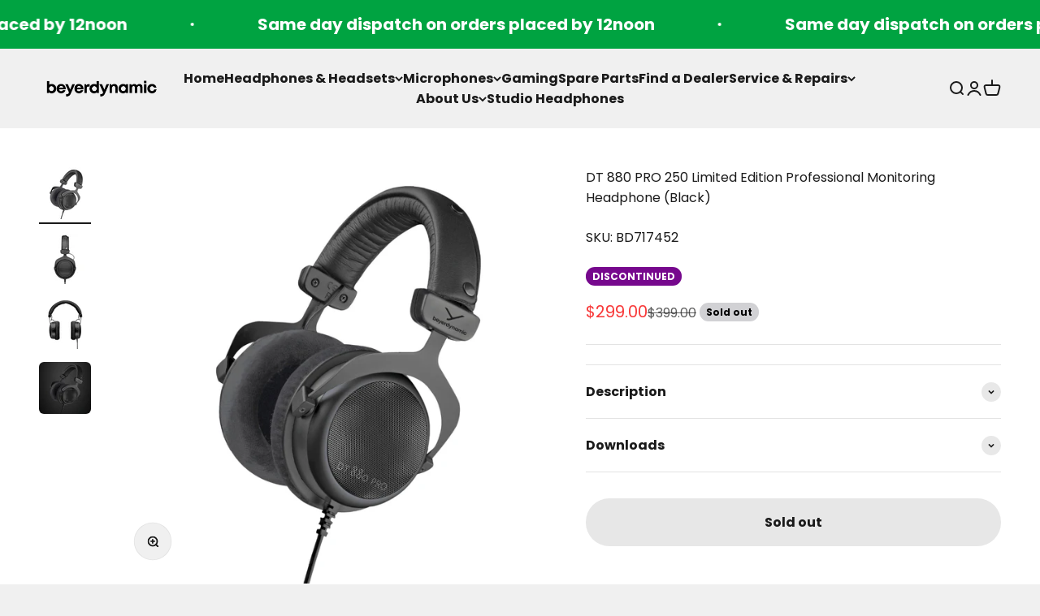

--- FILE ---
content_type: text/html; charset=utf-8
request_url: https://www.beyerdynamic.com.au/collections/headphones-headsets-at-home/products/beyerdynamic-dt-880-pro-lb-250
body_size: 33091
content:
<!doctype html>

<html class="no-js" lang="en" dir="ltr">
  <head>
    <meta charset="utf-8">
    <meta name="viewport" content="width=device-width, initial-scale=1.0, height=device-height, minimum-scale=1.0, maximum-scale=1.0">
    <meta name="theme-color" content="#f0f0f0">

    <title>DT 880 PRO 250 Limited Edition Professional Monitoring Headphone (Blac</title><meta name="description" content="The DT 880 PRO combines the advantages of open headphones with those of closed studio headphones. The improved systems of the legendary DT 880 PRO provide a high quality studio headphone with excellent analytical properties, especially for classical music. The balanced reduction of environmental noise guarantees a perfect spherical sound, while the complete sound spectrum is reproduced in great detail from the lowest sub bass up to the highest frequencies. The higher frequencies are crystal-clear without being unpleasant and impress with a very smooth sound."><link rel="canonical" href="https://www.beyerdynamic.com.au/products/beyerdynamic-dt-880-pro-lb-250"><link rel="shortcut icon" href="//www.beyerdynamic.com.au/cdn/shop/files/Icon.jpg?v=1702269614&width=96">
      <link rel="apple-touch-icon" href="//www.beyerdynamic.com.au/cdn/shop/files/Icon.jpg?v=1702269614&width=180"><link rel="preconnect" href="https://cdn.shopify.com">
    <link rel="preconnect" href="https://fonts.shopifycdn.com" crossorigin>
    <link rel="dns-prefetch" href="https://productreviews.shopifycdn.com"><link rel="preload" href="//www.beyerdynamic.com.au/cdn/fonts/poppins/poppins_n8.580200d05bca09e2e0c6f4c922047c227dfa8e8c.woff2" as="font" type="font/woff2" crossorigin><link rel="preload" href="//www.beyerdynamic.com.au/cdn/fonts/poppins/poppins_n4.0ba78fa5af9b0e1a374041b3ceaadf0a43b41362.woff2" as="font" type="font/woff2" crossorigin><meta property="og:type" content="product">
  <meta property="og:title" content="DT 880 PRO 250 Limited Edition Professional Monitoring Headphone (Black)">
  <meta property="product:price:amount" content="299.00">
  <meta property="product:price:currency" content="AUD"><meta property="og:image" content="http://www.beyerdynamic.com.au/cdn/shop/files/DT880PRO-Black-Edition.jpg?v=1715823113&width=2048">
  <meta property="og:image:secure_url" content="https://www.beyerdynamic.com.au/cdn/shop/files/DT880PRO-Black-Edition.jpg?v=1715823113&width=2048">
  <meta property="og:image:width" content="1080">
  <meta property="og:image:height" content="1080"><meta property="og:description" content="The DT 880 PRO combines the advantages of open headphones with those of closed studio headphones. The improved systems of the legendary DT 880 PRO provide a high quality studio headphone with excellent analytical properties, especially for classical music. The balanced reduction of environmental noise guarantees a perfect spherical sound, while the complete sound spectrum is reproduced in great detail from the lowest sub bass up to the highest frequencies. The higher frequencies are crystal-clear without being unpleasant and impress with a very smooth sound."><meta property="og:url" content="https://www.beyerdynamic.com.au/products/beyerdynamic-dt-880-pro-lb-250">
<meta property="og:site_name" content="beyerdynamic Australia "><meta name="twitter:card" content="summary"><meta name="twitter:title" content="DT 880 PRO 250 Limited Edition Professional Monitoring Headphone (Black)">
  <meta name="twitter:description" content="DT 880 PRO LE Black: The DT 880 PRO combines the advantages of open headphones with those of closed studio headphones. The improved systems of the legendary DT 880 PRO provide a high quality studio headphone with excellent analytical properties, especially for classical music. The balanced reduction of environmental noise guarantees a perfect spherical sound, while the complete sound spectrum is reproduced in great detail from the lowest sub bass up to the highest frequencies. The higher frequencies are crystal-clear without being unpleasant and impress with a very smooth sound. The precise balanced mid frequencies are analytical and supportive, without being predominate. The bass is voluminous without being too obtrusive. The new designed headband fits for all headsizes and grants better wearing comfort, especially during long studio sessions. Features: Limited Edition (black) finishSemi-open studio headphoneRugged headband constructionSingle-sided cableSoft headband padGold plated"><meta name="twitter:image" content="https://www.beyerdynamic.com.au/cdn/shop/files/DT880PRO-Black-Edition.jpg?crop=center&height=1200&v=1715823113&width=1200">
  <meta name="twitter:image:alt" content="">
  <script type="application/ld+json">
  {
    "@context": "https://schema.org",
    "@type": "Product",
    "productID": 7660051071127,
    "offers": [{
          "@type": "Offer",
          "name": "DT 880 PRO 250 Limited Edition Professional Monitoring Headphone (Black)",
          "availability":"https://schema.org/OutOfStock",
          "price": 299.0,
          "priceCurrency": "AUD",
          "priceValidUntil": "2026-01-23","sku": "BD717452","gtin": "4010118717451","url": "https://www.beyerdynamic.com.au/products/beyerdynamic-dt-880-pro-lb-250?variant=42252479398039"
        }
],"brand": {
      "@type": "Brand",
      "name": "BEYERDYNAMIC"
    },
    "name": "DT 880 PRO 250 Limited Edition Professional Monitoring Headphone (Black)",
    "description": "DT 880 PRO LE Black:\nThe DT 880 PRO combines the advantages of open headphones with those of closed studio headphones. The improved systems of the legendary DT 880 PRO provide a high quality studio headphone with excellent analytical properties, especially for classical music.\nThe balanced reduction of environmental noise guarantees a perfect spherical sound, while the complete sound spectrum is reproduced in great detail from the lowest sub bass up to the highest frequencies. The higher frequencies are crystal-clear without being unpleasant and impress with a very smooth sound. The precise balanced mid frequencies are analytical and supportive, without being predominate. The bass is voluminous without being too obtrusive. The new designed headband fits for all headsizes and grants better wearing comfort, especially during long studio sessions.\nFeatures: Limited Edition (black) finishSemi-open studio headphoneRugged headband constructionSingle-sided cableSoft headband padGold plated stereo jack plug (3.5 mm) \u0026amp; 1\/4\" adapter (6.35 mm)\nSpecifications:\nTransducer type: . . . . . . . . . . .DynamicOperating principle: . . . . . . . . . . .Semi-openNominal frequency response:. . . . . . . . . . . 5-35,000 HzNominal impedance: . . . . . . . . . . .250 ohm per cartridgeNominal SPL: . . . . . . . . . . .96 dB SPLNominal T.H.D: . . . . . . . . . . .\u0026lt; 0.2%Power handling capacity: . . . . . . . . . . .100mWSound coupling to ear: . . . . . . . . . . .CircumauralNominal headband pressure: . . . . . . . . . . .3.5NWeight (without cable): . . . . . . . . . . .295gLength and type of cable: . . . . . . . . . . .3 m \/ single-sided coiled cableConnection:. . . Gold plated stereo mini jack plug (3.5 mm) and 1\/4\" adapter (6.35 mm)\n",
    "category": "PROFESSIONAL HEADPHONES",
    "url": "https://www.beyerdynamic.com.au/products/beyerdynamic-dt-880-pro-lb-250",
    "sku": "BD717452","gtin": "4010118717451","weight": {
        "@type": "QuantitativeValue",
        "unitCode": "kg",
        "value": 0.0
      },"image": {
      "@type": "ImageObject",
      "url": "https://www.beyerdynamic.com.au/cdn/shop/files/DT880PRO-Black-Edition.jpg?v=1715823113&width=1024",
      "image": "https://www.beyerdynamic.com.au/cdn/shop/files/DT880PRO-Black-Edition.jpg?v=1715823113&width=1024",
      "name": "",
      "width": "1024",
      "height": "1024"
    }
  }
  </script>



  <script type="application/ld+json">
  {
    "@context": "https://schema.org",
    "@type": "BreadcrumbList",
  "itemListElement": [{
      "@type": "ListItem",
      "position": 1,
      "name": "Home",
      "item": "https://www.beyerdynamic.com.au"
    },{
          "@type": "ListItem",
          "position": 2,
          "name": "Headphones \u0026 Headsets: At Home",
          "item": "https://www.beyerdynamic.com.au/collections/headphones-headsets-at-home"
        }, {
          "@type": "ListItem",
          "position": 3,
          "name": "DT 880 PRO 250 Limited Edition Professional Monitoring Headphone (Black)",
          "item": "https://www.beyerdynamic.com.au/products/beyerdynamic-dt-880-pro-lb-250"
        }]
  }
  </script>

<style>/* Typography (heading) */
  @font-face {
  font-family: Poppins;
  font-weight: 800;
  font-style: normal;
  font-display: fallback;
  src: url("//www.beyerdynamic.com.au/cdn/fonts/poppins/poppins_n8.580200d05bca09e2e0c6f4c922047c227dfa8e8c.woff2") format("woff2"),
       url("//www.beyerdynamic.com.au/cdn/fonts/poppins/poppins_n8.f4450f472fdcbe9e829f3583ebd559988f5a3d25.woff") format("woff");
}

@font-face {
  font-family: Poppins;
  font-weight: 800;
  font-style: italic;
  font-display: fallback;
  src: url("//www.beyerdynamic.com.au/cdn/fonts/poppins/poppins_i8.55af7c89c62b8603457a34c5936ad3b39f67e29c.woff2") format("woff2"),
       url("//www.beyerdynamic.com.au/cdn/fonts/poppins/poppins_i8.1143b85f67a233999703c64471299cee6bc83160.woff") format("woff");
}

/* Typography (body) */
  @font-face {
  font-family: Poppins;
  font-weight: 400;
  font-style: normal;
  font-display: fallback;
  src: url("//www.beyerdynamic.com.au/cdn/fonts/poppins/poppins_n4.0ba78fa5af9b0e1a374041b3ceaadf0a43b41362.woff2") format("woff2"),
       url("//www.beyerdynamic.com.au/cdn/fonts/poppins/poppins_n4.214741a72ff2596839fc9760ee7a770386cf16ca.woff") format("woff");
}

@font-face {
  font-family: Poppins;
  font-weight: 400;
  font-style: italic;
  font-display: fallback;
  src: url("//www.beyerdynamic.com.au/cdn/fonts/poppins/poppins_i4.846ad1e22474f856bd6b81ba4585a60799a9f5d2.woff2") format("woff2"),
       url("//www.beyerdynamic.com.au/cdn/fonts/poppins/poppins_i4.56b43284e8b52fc64c1fd271f289a39e8477e9ec.woff") format("woff");
}

@font-face {
  font-family: Poppins;
  font-weight: 700;
  font-style: normal;
  font-display: fallback;
  src: url("//www.beyerdynamic.com.au/cdn/fonts/poppins/poppins_n7.56758dcf284489feb014a026f3727f2f20a54626.woff2") format("woff2"),
       url("//www.beyerdynamic.com.au/cdn/fonts/poppins/poppins_n7.f34f55d9b3d3205d2cd6f64955ff4b36f0cfd8da.woff") format("woff");
}

@font-face {
  font-family: Poppins;
  font-weight: 700;
  font-style: italic;
  font-display: fallback;
  src: url("//www.beyerdynamic.com.au/cdn/fonts/poppins/poppins_i7.42fd71da11e9d101e1e6c7932199f925f9eea42d.woff2") format("woff2"),
       url("//www.beyerdynamic.com.au/cdn/fonts/poppins/poppins_i7.ec8499dbd7616004e21155106d13837fff4cf556.woff") format("woff");
}

:root {
    /**
     * ---------------------------------------------------------------------
     * SPACING VARIABLES
     *
     * We are using a spacing inspired from frameworks like Tailwind CSS.
     * ---------------------------------------------------------------------
     */
    --spacing-0-5: 0.125rem; /* 2px */
    --spacing-1: 0.25rem; /* 4px */
    --spacing-1-5: 0.375rem; /* 6px */
    --spacing-2: 0.5rem; /* 8px */
    --spacing-2-5: 0.625rem; /* 10px */
    --spacing-3: 0.75rem; /* 12px */
    --spacing-3-5: 0.875rem; /* 14px */
    --spacing-4: 1rem; /* 16px */
    --spacing-4-5: 1.125rem; /* 18px */
    --spacing-5: 1.25rem; /* 20px */
    --spacing-5-5: 1.375rem; /* 22px */
    --spacing-6: 1.5rem; /* 24px */
    --spacing-6-5: 1.625rem; /* 26px */
    --spacing-7: 1.75rem; /* 28px */
    --spacing-7-5: 1.875rem; /* 30px */
    --spacing-8: 2rem; /* 32px */
    --spacing-8-5: 2.125rem; /* 34px */
    --spacing-9: 2.25rem; /* 36px */
    --spacing-9-5: 2.375rem; /* 38px */
    --spacing-10: 2.5rem; /* 40px */
    --spacing-11: 2.75rem; /* 44px */
    --spacing-12: 3rem; /* 48px */
    --spacing-14: 3.5rem; /* 56px */
    --spacing-16: 4rem; /* 64px */
    --spacing-18: 4.5rem; /* 72px */
    --spacing-20: 5rem; /* 80px */
    --spacing-24: 6rem; /* 96px */
    --spacing-28: 7rem; /* 112px */
    --spacing-32: 8rem; /* 128px */
    --spacing-36: 9rem; /* 144px */
    --spacing-40: 10rem; /* 160px */
    --spacing-44: 11rem; /* 176px */
    --spacing-48: 12rem; /* 192px */
    --spacing-52: 13rem; /* 208px */
    --spacing-56: 14rem; /* 224px */
    --spacing-60: 15rem; /* 240px */
    --spacing-64: 16rem; /* 256px */
    --spacing-72: 18rem; /* 288px */
    --spacing-80: 20rem; /* 320px */
    --spacing-96: 24rem; /* 384px */

    /* Container */
    --container-max-width: 1300px;
    --container-narrow-max-width: 1050px;
    --container-gutter: var(--spacing-5);
    --section-outer-spacing-block: var(--spacing-12);
    --section-inner-max-spacing-block: var(--spacing-10);
    --section-inner-spacing-inline: var(--container-gutter);
    --section-stack-spacing-block: var(--spacing-8);

    /* Grid gutter */
    --grid-gutter: var(--spacing-5);

    /* Product list settings */
    --product-list-row-gap: var(--spacing-8);
    --product-list-column-gap: var(--grid-gutter);

    /* Form settings */
    --input-gap: var(--spacing-2);
    --input-height: 2.625rem;
    --input-padding-inline: var(--spacing-4);

    /* Other sizes */
    --sticky-area-height: calc(var(--sticky-announcement-bar-enabled, 0) * var(--announcement-bar-height, 0px) + var(--sticky-header-enabled, 0) * var(--header-height, 0px));

    /* RTL support */
    --transform-logical-flip: 1;
    --transform-origin-start: left;
    --transform-origin-end: right;

    /**
     * ---------------------------------------------------------------------
     * TYPOGRAPHY
     * ---------------------------------------------------------------------
     */

    /* Font properties */
    --heading-font-family: Poppins, sans-serif;
    --heading-font-weight: 800;
    --heading-font-style: normal;
    --heading-text-transform: normal;
    --heading-letter-spacing: -0.02em;
    --text-font-family: Poppins, sans-serif;
    --text-font-weight: 400;
    --text-font-style: normal;
    --text-letter-spacing: 0.0em;

    /* Font sizes */
    --text-h0: 2.5rem;
    --text-h1: 1.75rem;
    --text-h2: 1.5rem;
    --text-h3: 1.375rem;
    --text-h4: 1.125rem;
    --text-h5: 1.125rem;
    --text-h6: 1rem;
    --text-xs: 0.6875rem;
    --text-sm: 0.75rem;
    --text-base: 0.875rem;
    --text-lg: 1.125rem;

    /**
     * ---------------------------------------------------------------------
     * COLORS
     * ---------------------------------------------------------------------
     */

    /* Color settings */--accent: 255 97 40;
    --text-primary: 26 26 26;
    --background-primary: 240 240 240;
    --dialog-background: 255 255 255;
    --border-color: var(--text-color, var(--text-primary)) / 0.12;

    /* Button colors */
    --button-background-primary: 255 97 40;
    --button-text-primary: 255 255 255;
    --button-background-secondary: 255 97 40;
    --button-text-secondary: 255 255 255;

    /* Status colors */
    --success-background: 224 244 232;
    --success-text: 0 163 65;
    --warning-background: 255 246 233;
    --warning-text: 255 183 74;
    --error-background: 254 231 231;
    --error-text: 248 58 58;

    /* Product colors */
    --on-sale-text: 248 58 58;
    --on-sale-badge-background: 248 58 58;
    --on-sale-badge-text: 255 255 255;
    --sold-out-badge-background: 209 209 212;
    --sold-out-badge-text: 0 0 0;
    --primary-badge-background: 118 8 141;
    --primary-badge-text: 255 255 255;
    --star-color: 255 183 74;
    --product-card-background: 255 255 255;
    --product-card-text: 26 26 26;

    /* Header colors */
    --header-background: 240 240 240;
    --header-text: 26 26 26;

    /* Footer colors */
    --footer-background: 255 255 255;
    --footer-text: 26 26 26;

    /* Rounded variables (used for border radius) */
    --rounded-xs: 0.25rem;
    --rounded-sm: 0.375rem;
    --rounded: 0.75rem;
    --rounded-lg: 1.5rem;
    --rounded-full: 9999px;

    --rounded-button: 3.75rem;
    --rounded-input: 0.5rem;

    /* Box shadow */
    --shadow-sm: 0 2px 8px rgb(var(--text-primary) / 0.1);
    --shadow: 0 5px 15px rgb(var(--text-primary) / 0.1);
    --shadow-md: 0 5px 30px rgb(var(--text-primary) / 0.1);
    --shadow-block: 0px 18px 50px rgb(var(--text-primary) / 0.1);

    /**
     * ---------------------------------------------------------------------
     * OTHER
     * ---------------------------------------------------------------------
     */

    --cursor-close-svg-url: url(//www.beyerdynamic.com.au/cdn/shop/t/21/assets/cursor-close.svg?v=147174565022153725511698183364);
    --cursor-zoom-in-svg-url: url(//www.beyerdynamic.com.au/cdn/shop/t/21/assets/cursor-zoom-in.svg?v=154953035094101115921698183364);
    --cursor-zoom-out-svg-url: url(//www.beyerdynamic.com.au/cdn/shop/t/21/assets/cursor-zoom-out.svg?v=16155520337305705181698183364);
    --checkmark-svg-url: url(//www.beyerdynamic.com.au/cdn/shop/t/21/assets/checkmark.svg?v=77552481021870063511698183364);
  }

  [dir="rtl"]:root {
    /* RTL support */
    --transform-logical-flip: -1;
    --transform-origin-start: right;
    --transform-origin-end: left;
  }

  @media screen and (min-width: 700px) {
    :root {
      /* Typography (font size) */
      --text-h0: 3.25rem;
      --text-h1: 2.25rem;
      --text-h2: 1.75rem;
      --text-h3: 1.625rem;
      --text-h4: 1.25rem;
      --text-h5: 1.25rem;
      --text-h6: 1.125rem;

      --text-xs: 0.75rem;
      --text-sm: 0.875rem;
      --text-base: 1.0rem;
      --text-lg: 1.25rem;

      /* Spacing */
      --container-gutter: 2rem;
      --section-outer-spacing-block: var(--spacing-16);
      --section-inner-max-spacing-block: var(--spacing-12);
      --section-inner-spacing-inline: var(--spacing-12);
      --section-stack-spacing-block: var(--spacing-12);

      /* Grid gutter */
      --grid-gutter: var(--spacing-6);

      /* Product list settings */
      --product-list-row-gap: var(--spacing-12);

      /* Form settings */
      --input-gap: 1rem;
      --input-height: 3.125rem;
      --input-padding-inline: var(--spacing-5);
    }
  }

  @media screen and (min-width: 1000px) {
    :root {
      /* Spacing settings */
      --container-gutter: var(--spacing-12);
      --section-outer-spacing-block: var(--spacing-18);
      --section-inner-max-spacing-block: var(--spacing-16);
      --section-inner-spacing-inline: var(--spacing-16);
      --section-stack-spacing-block: var(--spacing-12);
    }
  }

  @media screen and (min-width: 1150px) {
    :root {
      /* Spacing settings */
      --container-gutter: var(--spacing-12);
      --section-outer-spacing-block: var(--spacing-20);
      --section-inner-max-spacing-block: var(--spacing-16);
      --section-inner-spacing-inline: var(--spacing-16);
      --section-stack-spacing-block: var(--spacing-12);
    }
  }

  @media screen and (min-width: 1400px) {
    :root {
      /* Typography (font size) */
      --text-h0: 4rem;
      --text-h1: 3rem;
      --text-h2: 2.5rem;
      --text-h3: 1.75rem;
      --text-h4: 1.5rem;
      --text-h5: 1.25rem;
      --text-h6: 1.25rem;

      --section-outer-spacing-block: var(--spacing-24);
      --section-inner-max-spacing-block: var(--spacing-18);
      --section-inner-spacing-inline: var(--spacing-18);
    }
  }

  @media screen and (min-width: 1600px) {
    :root {
      --section-outer-spacing-block: var(--spacing-24);
      --section-inner-max-spacing-block: var(--spacing-20);
      --section-inner-spacing-inline: var(--spacing-20);
    }
  }

  /**
   * ---------------------------------------------------------------------
   * LIQUID DEPENDANT CSS
   *
   * Our main CSS is Liquid free, but some very specific features depend on
   * theme settings, so we have them here
   * ---------------------------------------------------------------------
   */@media screen and (pointer: fine) {
        .button:not([disabled]):hover, .btn:not([disabled]):hover, .shopify-payment-button__button--unbranded:not([disabled]):hover {
          --button-background-opacity: 0.85;
        }

        .button--subdued:not([disabled]):hover {
          --button-background: var(--text-color) / .05 !important;
        }
      }</style><script>
  document.documentElement.classList.replace('no-js', 'js');

  // This allows to expose several variables to the global scope, to be used in scripts
  window.themeVariables = {
    settings: {
      showPageTransition: true,
      headingApparition: "split_fade",
      pageType: "product",
      moneyFormat: "${{amount}}",
      moneyWithCurrencyFormat: "${{amount}} AUD",
      currencyCodeEnabled: false,
      cartType: "popover",
      showDiscount: true,
      discountMode: "percentage"
    },

    strings: {
      accessibilityClose: "Close",
      accessibilityNext: "Next",
      accessibilityPrevious: "Previous",
      addToCartButton: "Add to cart",
      soldOutButton: "Sold out",
      preOrderButton: "Pre-order",
      unavailableButton: "Unavailable",
      closeGallery: "Close gallery",
      zoomGallery: "Zoom",
      errorGallery: "Image cannot be loaded",
      soldOutBadge: "Sold out",
      discountBadge: "Save @@",
      sku: "SKU:",
      searchNoResults: "No results could be found.",
      addOrderNote: "Add order note",
      editOrderNote: "Edit order note",
      shippingEstimatorNoResults: "Sorry, we do not ship to your address.",
      shippingEstimatorOneResult: "There is one shipping rate for your address:",
      shippingEstimatorMultipleResults: "There are several shipping rates for your address:",
      shippingEstimatorError: "One or more error occurred while retrieving shipping rates:"
    },

    breakpoints: {
      'sm': 'screen and (min-width: 700px)',
      'md': 'screen and (min-width: 1000px)',
      'lg': 'screen and (min-width: 1150px)',
      'xl': 'screen and (min-width: 1400px)',

      'sm-max': 'screen and (max-width: 699px)',
      'md-max': 'screen and (max-width: 999px)',
      'lg-max': 'screen and (max-width: 1149px)',
      'xl-max': 'screen and (max-width: 1399px)'
    }
  };window.addEventListener('DOMContentLoaded', () => {
      const isReloaded = (window.performance.navigation && window.performance.navigation.type === 1) || window.performance.getEntriesByType('navigation').map((nav) => nav.type).includes('reload');

      if ('animate' in document.documentElement && window.matchMedia('(prefers-reduced-motion: no-preference)').matches && document.referrer.includes(location.host) && !isReloaded) {
        document.body.animate({opacity: [0, 1]}, {duration: 115, fill: 'forwards'});
      }
    });

    window.addEventListener('pageshow', (event) => {
      document.body.classList.remove('page-transition');

      if (event.persisted) {
        document.body.animate({opacity: [0, 1]}, {duration: 0, fill: 'forwards'});
      }
    });// For detecting native share
  document.documentElement.classList.add(`native-share--${navigator.share ? 'enabled' : 'disabled'}`);// We save the product ID in local storage to be eventually used for recently viewed section
    try {
      const recentlyViewedProducts = new Set(JSON.parse(localStorage.getItem('theme:recently-viewed-products') || '[]'));

      recentlyViewedProducts.delete(7660051071127); // Delete first to re-move the product
      recentlyViewedProducts.add(7660051071127);

      localStorage.setItem('theme:recently-viewed-products', JSON.stringify(Array.from(recentlyViewedProducts.values()).reverse()));
    } catch (e) {
      // Safari in private mode does not allow setting item, we silently fail
    }</script><script type="module" src="//www.beyerdynamic.com.au/cdn/shop/t/21/assets/vendor.min.js?v=110209841862038618801698938292"></script>
    <script type="module" src="//www.beyerdynamic.com.au/cdn/shop/t/21/assets/theme.js?v=26310539263672164091705941066"></script>
    <script type="module" src="//www.beyerdynamic.com.au/cdn/shop/t/21/assets/sections.js?v=88101459050478238401712804602"></script>

    <script>window.performance && window.performance.mark && window.performance.mark('shopify.content_for_header.start');</script><meta name="facebook-domain-verification" content="ywjysirfm1iwb33kaiodg6l2pimiub">
<meta id="shopify-digital-wallet" name="shopify-digital-wallet" content="/35816112172/digital_wallets/dialog">
<meta name="shopify-checkout-api-token" content="a364eeca26a77a5679d61659dd06157e">
<meta id="in-context-paypal-metadata" data-shop-id="35816112172" data-venmo-supported="false" data-environment="production" data-locale="en_US" data-paypal-v4="true" data-currency="AUD">
<link rel="alternate" type="application/json+oembed" href="https://www.beyerdynamic.com.au/products/beyerdynamic-dt-880-pro-lb-250.oembed">
<script async="async" src="/checkouts/internal/preloads.js?locale=en-AU"></script>
<script id="shopify-features" type="application/json">{"accessToken":"a364eeca26a77a5679d61659dd06157e","betas":["rich-media-storefront-analytics"],"domain":"www.beyerdynamic.com.au","predictiveSearch":true,"shopId":35816112172,"locale":"en"}</script>
<script>var Shopify = Shopify || {};
Shopify.shop = "beyer-au.myshopify.com";
Shopify.locale = "en";
Shopify.currency = {"active":"AUD","rate":"1.0"};
Shopify.country = "AU";
Shopify.theme = {"name":"Impact","id":132952916119,"schema_name":"Impact","schema_version":"4.8.0","theme_store_id":1190,"role":"main"};
Shopify.theme.handle = "null";
Shopify.theme.style = {"id":null,"handle":null};
Shopify.cdnHost = "www.beyerdynamic.com.au/cdn";
Shopify.routes = Shopify.routes || {};
Shopify.routes.root = "/";</script>
<script type="module">!function(o){(o.Shopify=o.Shopify||{}).modules=!0}(window);</script>
<script>!function(o){function n(){var o=[];function n(){o.push(Array.prototype.slice.apply(arguments))}return n.q=o,n}var t=o.Shopify=o.Shopify||{};t.loadFeatures=n(),t.autoloadFeatures=n()}(window);</script>
<script id="shop-js-analytics" type="application/json">{"pageType":"product"}</script>
<script defer="defer" async type="module" src="//www.beyerdynamic.com.au/cdn/shopifycloud/shop-js/modules/v2/client.init-shop-cart-sync_CG-L-Qzi.en.esm.js"></script>
<script defer="defer" async type="module" src="//www.beyerdynamic.com.au/cdn/shopifycloud/shop-js/modules/v2/chunk.common_B8yXDTDb.esm.js"></script>
<script type="module">
  await import("//www.beyerdynamic.com.au/cdn/shopifycloud/shop-js/modules/v2/client.init-shop-cart-sync_CG-L-Qzi.en.esm.js");
await import("//www.beyerdynamic.com.au/cdn/shopifycloud/shop-js/modules/v2/chunk.common_B8yXDTDb.esm.js");

  window.Shopify.SignInWithShop?.initShopCartSync?.({"fedCMEnabled":true,"windoidEnabled":true});

</script>
<script>(function() {
  var isLoaded = false;
  function asyncLoad() {
    if (isLoaded) return;
    isLoaded = true;
    var urls = ["https:\/\/cdn.logbase.io\/lb-upsell-wrapper.js?shop=beyer-au.myshopify.com"];
    for (var i = 0; i < urls.length; i++) {
      var s = document.createElement('script');
      s.type = 'text/javascript';
      s.async = true;
      s.src = urls[i];
      var x = document.getElementsByTagName('script')[0];
      x.parentNode.insertBefore(s, x);
    }
  };
  if(window.attachEvent) {
    window.attachEvent('onload', asyncLoad);
  } else {
    window.addEventListener('load', asyncLoad, false);
  }
})();</script>
<script id="__st">var __st={"a":35816112172,"offset":39600,"reqid":"8a7a1343-dfac-4f4b-9918-ef6fa971271c-1768244464","pageurl":"www.beyerdynamic.com.au\/collections\/headphones-headsets-at-home\/products\/beyerdynamic-dt-880-pro-lb-250","u":"85192ef0a5c2","p":"product","rtyp":"product","rid":7660051071127};</script>
<script>window.ShopifyPaypalV4VisibilityTracking = true;</script>
<script id="captcha-bootstrap">!function(){'use strict';const t='contact',e='account',n='new_comment',o=[[t,t],['blogs',n],['comments',n],[t,'customer']],c=[[e,'customer_login'],[e,'guest_login'],[e,'recover_customer_password'],[e,'create_customer']],r=t=>t.map((([t,e])=>`form[action*='/${t}']:not([data-nocaptcha='true']) input[name='form_type'][value='${e}']`)).join(','),a=t=>()=>t?[...document.querySelectorAll(t)].map((t=>t.form)):[];function s(){const t=[...o],e=r(t);return a(e)}const i='password',u='form_key',d=['recaptcha-v3-token','g-recaptcha-response','h-captcha-response',i],f=()=>{try{return window.sessionStorage}catch{return}},m='__shopify_v',_=t=>t.elements[u];function p(t,e,n=!1){try{const o=window.sessionStorage,c=JSON.parse(o.getItem(e)),{data:r}=function(t){const{data:e,action:n}=t;return t[m]||n?{data:e,action:n}:{data:t,action:n}}(c);for(const[e,n]of Object.entries(r))t.elements[e]&&(t.elements[e].value=n);n&&o.removeItem(e)}catch(o){console.error('form repopulation failed',{error:o})}}const l='form_type',E='cptcha';function T(t){t.dataset[E]=!0}const w=window,h=w.document,L='Shopify',v='ce_forms',y='captcha';let A=!1;((t,e)=>{const n=(g='f06e6c50-85a8-45c8-87d0-21a2b65856fe',I='https://cdn.shopify.com/shopifycloud/storefront-forms-hcaptcha/ce_storefront_forms_captcha_hcaptcha.v1.5.2.iife.js',D={infoText:'Protected by hCaptcha',privacyText:'Privacy',termsText:'Terms'},(t,e,n)=>{const o=w[L][v],c=o.bindForm;if(c)return c(t,g,e,D).then(n);var r;o.q.push([[t,g,e,D],n]),r=I,A||(h.body.append(Object.assign(h.createElement('script'),{id:'captcha-provider',async:!0,src:r})),A=!0)});var g,I,D;w[L]=w[L]||{},w[L][v]=w[L][v]||{},w[L][v].q=[],w[L][y]=w[L][y]||{},w[L][y].protect=function(t,e){n(t,void 0,e),T(t)},Object.freeze(w[L][y]),function(t,e,n,w,h,L){const[v,y,A,g]=function(t,e,n){const i=e?o:[],u=t?c:[],d=[...i,...u],f=r(d),m=r(i),_=r(d.filter((([t,e])=>n.includes(e))));return[a(f),a(m),a(_),s()]}(w,h,L),I=t=>{const e=t.target;return e instanceof HTMLFormElement?e:e&&e.form},D=t=>v().includes(t);t.addEventListener('submit',(t=>{const e=I(t);if(!e)return;const n=D(e)&&!e.dataset.hcaptchaBound&&!e.dataset.recaptchaBound,o=_(e),c=g().includes(e)&&(!o||!o.value);(n||c)&&t.preventDefault(),c&&!n&&(function(t){try{if(!f())return;!function(t){const e=f();if(!e)return;const n=_(t);if(!n)return;const o=n.value;o&&e.removeItem(o)}(t);const e=Array.from(Array(32),(()=>Math.random().toString(36)[2])).join('');!function(t,e){_(t)||t.append(Object.assign(document.createElement('input'),{type:'hidden',name:u})),t.elements[u].value=e}(t,e),function(t,e){const n=f();if(!n)return;const o=[...t.querySelectorAll(`input[type='${i}']`)].map((({name:t})=>t)),c=[...d,...o],r={};for(const[a,s]of new FormData(t).entries())c.includes(a)||(r[a]=s);n.setItem(e,JSON.stringify({[m]:1,action:t.action,data:r}))}(t,e)}catch(e){console.error('failed to persist form',e)}}(e),e.submit())}));const S=(t,e)=>{t&&!t.dataset[E]&&(n(t,e.some((e=>e===t))),T(t))};for(const o of['focusin','change'])t.addEventListener(o,(t=>{const e=I(t);D(e)&&S(e,y())}));const B=e.get('form_key'),M=e.get(l),P=B&&M;t.addEventListener('DOMContentLoaded',(()=>{const t=y();if(P)for(const e of t)e.elements[l].value===M&&p(e,B);[...new Set([...A(),...v().filter((t=>'true'===t.dataset.shopifyCaptcha))])].forEach((e=>S(e,t)))}))}(h,new URLSearchParams(w.location.search),n,t,e,['guest_login'])})(!0,!0)}();</script>
<script integrity="sha256-4kQ18oKyAcykRKYeNunJcIwy7WH5gtpwJnB7kiuLZ1E=" data-source-attribution="shopify.loadfeatures" defer="defer" src="//www.beyerdynamic.com.au/cdn/shopifycloud/storefront/assets/storefront/load_feature-a0a9edcb.js" crossorigin="anonymous"></script>
<script data-source-attribution="shopify.dynamic_checkout.dynamic.init">var Shopify=Shopify||{};Shopify.PaymentButton=Shopify.PaymentButton||{isStorefrontPortableWallets:!0,init:function(){window.Shopify.PaymentButton.init=function(){};var t=document.createElement("script");t.src="https://www.beyerdynamic.com.au/cdn/shopifycloud/portable-wallets/latest/portable-wallets.en.js",t.type="module",document.head.appendChild(t)}};
</script>
<script data-source-attribution="shopify.dynamic_checkout.buyer_consent">
  function portableWalletsHideBuyerConsent(e){var t=document.getElementById("shopify-buyer-consent"),n=document.getElementById("shopify-subscription-policy-button");t&&n&&(t.classList.add("hidden"),t.setAttribute("aria-hidden","true"),n.removeEventListener("click",e))}function portableWalletsShowBuyerConsent(e){var t=document.getElementById("shopify-buyer-consent"),n=document.getElementById("shopify-subscription-policy-button");t&&n&&(t.classList.remove("hidden"),t.removeAttribute("aria-hidden"),n.addEventListener("click",e))}window.Shopify?.PaymentButton&&(window.Shopify.PaymentButton.hideBuyerConsent=portableWalletsHideBuyerConsent,window.Shopify.PaymentButton.showBuyerConsent=portableWalletsShowBuyerConsent);
</script>
<script>
  function portableWalletsCleanup(e){e&&e.src&&console.error("Failed to load portable wallets script "+e.src);var t=document.querySelectorAll("shopify-accelerated-checkout .shopify-payment-button__skeleton, shopify-accelerated-checkout-cart .wallet-cart-button__skeleton"),e=document.getElementById("shopify-buyer-consent");for(let e=0;e<t.length;e++)t[e].remove();e&&e.remove()}function portableWalletsNotLoadedAsModule(e){e instanceof ErrorEvent&&"string"==typeof e.message&&e.message.includes("import.meta")&&"string"==typeof e.filename&&e.filename.includes("portable-wallets")&&(window.removeEventListener("error",portableWalletsNotLoadedAsModule),window.Shopify.PaymentButton.failedToLoad=e,"loading"===document.readyState?document.addEventListener("DOMContentLoaded",window.Shopify.PaymentButton.init):window.Shopify.PaymentButton.init())}window.addEventListener("error",portableWalletsNotLoadedAsModule);
</script>

<script type="module" src="https://www.beyerdynamic.com.au/cdn/shopifycloud/portable-wallets/latest/portable-wallets.en.js" onError="portableWalletsCleanup(this)" crossorigin="anonymous"></script>
<script nomodule>
  document.addEventListener("DOMContentLoaded", portableWalletsCleanup);
</script>

<link id="shopify-accelerated-checkout-styles" rel="stylesheet" media="screen" href="https://www.beyerdynamic.com.au/cdn/shopifycloud/portable-wallets/latest/accelerated-checkout-backwards-compat.css" crossorigin="anonymous">
<style id="shopify-accelerated-checkout-cart">
        #shopify-buyer-consent {
  margin-top: 1em;
  display: inline-block;
  width: 100%;
}

#shopify-buyer-consent.hidden {
  display: none;
}

#shopify-subscription-policy-button {
  background: none;
  border: none;
  padding: 0;
  text-decoration: underline;
  font-size: inherit;
  cursor: pointer;
}

#shopify-subscription-policy-button::before {
  box-shadow: none;
}

      </style>

<script>window.performance && window.performance.mark && window.performance.mark('shopify.content_for_header.end');</script>
<link href="//www.beyerdynamic.com.au/cdn/shop/t/21/assets/theme.css?v=154541883698659170721701375789" rel="stylesheet" type="text/css" media="all" />

<!-- BEGIN app block: shopify://apps/pagefly-page-builder/blocks/app-embed/83e179f7-59a0-4589-8c66-c0dddf959200 -->

<!-- BEGIN app snippet: pagefly-cro-ab-testing-main -->







<script>
  ;(function () {
    const url = new URL(window.location)
    const viewParam = url.searchParams.get('view')
    if (viewParam && viewParam.includes('variant-pf-')) {
      url.searchParams.set('pf_v', viewParam)
      url.searchParams.delete('view')
      window.history.replaceState({}, '', url)
    }
  })()
</script>



<script type='module'>
  
  window.PAGEFLY_CRO = window.PAGEFLY_CRO || {}

  window.PAGEFLY_CRO['data_debug'] = {
    original_template_suffix: "all_products",
    allow_ab_test: false,
    ab_test_start_time: 0,
    ab_test_end_time: 0,
    today_date_time: 1768244464000,
  }
  window.PAGEFLY_CRO['GA4'] = { enabled: false}
</script>

<!-- END app snippet -->








  <script src='https://cdn.shopify.com/extensions/019bb07e-cf13-7c7c-92e7-5ad0a1f609ef/pagefly-page-builder-214/assets/pagefly-helper.js' defer='defer'></script>

  <script src='https://cdn.shopify.com/extensions/019bb07e-cf13-7c7c-92e7-5ad0a1f609ef/pagefly-page-builder-214/assets/pagefly-general-helper.js' defer='defer'></script>

  <script src='https://cdn.shopify.com/extensions/019bb07e-cf13-7c7c-92e7-5ad0a1f609ef/pagefly-page-builder-214/assets/pagefly-snap-slider.js' defer='defer'></script>

  <script src='https://cdn.shopify.com/extensions/019bb07e-cf13-7c7c-92e7-5ad0a1f609ef/pagefly-page-builder-214/assets/pagefly-slideshow-v3.js' defer='defer'></script>

  <script src='https://cdn.shopify.com/extensions/019bb07e-cf13-7c7c-92e7-5ad0a1f609ef/pagefly-page-builder-214/assets/pagefly-slideshow-v4.js' defer='defer'></script>

  <script src='https://cdn.shopify.com/extensions/019bb07e-cf13-7c7c-92e7-5ad0a1f609ef/pagefly-page-builder-214/assets/pagefly-glider.js' defer='defer'></script>

  <script src='https://cdn.shopify.com/extensions/019bb07e-cf13-7c7c-92e7-5ad0a1f609ef/pagefly-page-builder-214/assets/pagefly-slideshow-v1-v2.js' defer='defer'></script>

  <script src='https://cdn.shopify.com/extensions/019bb07e-cf13-7c7c-92e7-5ad0a1f609ef/pagefly-page-builder-214/assets/pagefly-product-media.js' defer='defer'></script>

  <script src='https://cdn.shopify.com/extensions/019bb07e-cf13-7c7c-92e7-5ad0a1f609ef/pagefly-page-builder-214/assets/pagefly-product.js' defer='defer'></script>


<script id='pagefly-helper-data' type='application/json'>
  {
    "page_optimization": {
      "assets_prefetching": false
    },
    "elements_asset_mapper": {
      "Accordion": "https://cdn.shopify.com/extensions/019bb07e-cf13-7c7c-92e7-5ad0a1f609ef/pagefly-page-builder-214/assets/pagefly-accordion.js",
      "Accordion3": "https://cdn.shopify.com/extensions/019bb07e-cf13-7c7c-92e7-5ad0a1f609ef/pagefly-page-builder-214/assets/pagefly-accordion3.js",
      "CountDown": "https://cdn.shopify.com/extensions/019bb07e-cf13-7c7c-92e7-5ad0a1f609ef/pagefly-page-builder-214/assets/pagefly-countdown.js",
      "GMap1": "https://cdn.shopify.com/extensions/019bb07e-cf13-7c7c-92e7-5ad0a1f609ef/pagefly-page-builder-214/assets/pagefly-gmap.js",
      "GMap2": "https://cdn.shopify.com/extensions/019bb07e-cf13-7c7c-92e7-5ad0a1f609ef/pagefly-page-builder-214/assets/pagefly-gmap.js",
      "GMapBasicV2": "https://cdn.shopify.com/extensions/019bb07e-cf13-7c7c-92e7-5ad0a1f609ef/pagefly-page-builder-214/assets/pagefly-gmap.js",
      "GMapAdvancedV2": "https://cdn.shopify.com/extensions/019bb07e-cf13-7c7c-92e7-5ad0a1f609ef/pagefly-page-builder-214/assets/pagefly-gmap.js",
      "HTML.Video": "https://cdn.shopify.com/extensions/019bb07e-cf13-7c7c-92e7-5ad0a1f609ef/pagefly-page-builder-214/assets/pagefly-htmlvideo.js",
      "HTML.Video2": "https://cdn.shopify.com/extensions/019bb07e-cf13-7c7c-92e7-5ad0a1f609ef/pagefly-page-builder-214/assets/pagefly-htmlvideo2.js",
      "HTML.Video3": "https://cdn.shopify.com/extensions/019bb07e-cf13-7c7c-92e7-5ad0a1f609ef/pagefly-page-builder-214/assets/pagefly-htmlvideo2.js",
      "BackgroundVideo": "https://cdn.shopify.com/extensions/019bb07e-cf13-7c7c-92e7-5ad0a1f609ef/pagefly-page-builder-214/assets/pagefly-htmlvideo2.js",
      "Instagram": "https://cdn.shopify.com/extensions/019bb07e-cf13-7c7c-92e7-5ad0a1f609ef/pagefly-page-builder-214/assets/pagefly-instagram.js",
      "Instagram2": "https://cdn.shopify.com/extensions/019bb07e-cf13-7c7c-92e7-5ad0a1f609ef/pagefly-page-builder-214/assets/pagefly-instagram.js",
      "Insta3": "https://cdn.shopify.com/extensions/019bb07e-cf13-7c7c-92e7-5ad0a1f609ef/pagefly-page-builder-214/assets/pagefly-instagram3.js",
      "Tabs": "https://cdn.shopify.com/extensions/019bb07e-cf13-7c7c-92e7-5ad0a1f609ef/pagefly-page-builder-214/assets/pagefly-tab.js",
      "Tabs3": "https://cdn.shopify.com/extensions/019bb07e-cf13-7c7c-92e7-5ad0a1f609ef/pagefly-page-builder-214/assets/pagefly-tab3.js",
      "ProductBox": "https://cdn.shopify.com/extensions/019bb07e-cf13-7c7c-92e7-5ad0a1f609ef/pagefly-page-builder-214/assets/pagefly-cart.js",
      "FBPageBox2": "https://cdn.shopify.com/extensions/019bb07e-cf13-7c7c-92e7-5ad0a1f609ef/pagefly-page-builder-214/assets/pagefly-facebook.js",
      "FBLikeButton2": "https://cdn.shopify.com/extensions/019bb07e-cf13-7c7c-92e7-5ad0a1f609ef/pagefly-page-builder-214/assets/pagefly-facebook.js",
      "TwitterFeed2": "https://cdn.shopify.com/extensions/019bb07e-cf13-7c7c-92e7-5ad0a1f609ef/pagefly-page-builder-214/assets/pagefly-twitter.js",
      "Paragraph4": "https://cdn.shopify.com/extensions/019bb07e-cf13-7c7c-92e7-5ad0a1f609ef/pagefly-page-builder-214/assets/pagefly-paragraph4.js",

      "AliReviews": "https://cdn.shopify.com/extensions/019bb07e-cf13-7c7c-92e7-5ad0a1f609ef/pagefly-page-builder-214/assets/pagefly-3rd-elements.js",
      "BackInStock": "https://cdn.shopify.com/extensions/019bb07e-cf13-7c7c-92e7-5ad0a1f609ef/pagefly-page-builder-214/assets/pagefly-3rd-elements.js",
      "GloboBackInStock": "https://cdn.shopify.com/extensions/019bb07e-cf13-7c7c-92e7-5ad0a1f609ef/pagefly-page-builder-214/assets/pagefly-3rd-elements.js",
      "GrowaveWishlist": "https://cdn.shopify.com/extensions/019bb07e-cf13-7c7c-92e7-5ad0a1f609ef/pagefly-page-builder-214/assets/pagefly-3rd-elements.js",
      "InfiniteOptionsShopPad": "https://cdn.shopify.com/extensions/019bb07e-cf13-7c7c-92e7-5ad0a1f609ef/pagefly-page-builder-214/assets/pagefly-3rd-elements.js",
      "InkybayProductPersonalizer": "https://cdn.shopify.com/extensions/019bb07e-cf13-7c7c-92e7-5ad0a1f609ef/pagefly-page-builder-214/assets/pagefly-3rd-elements.js",
      "LimeSpot": "https://cdn.shopify.com/extensions/019bb07e-cf13-7c7c-92e7-5ad0a1f609ef/pagefly-page-builder-214/assets/pagefly-3rd-elements.js",
      "Loox": "https://cdn.shopify.com/extensions/019bb07e-cf13-7c7c-92e7-5ad0a1f609ef/pagefly-page-builder-214/assets/pagefly-3rd-elements.js",
      "Opinew": "https://cdn.shopify.com/extensions/019bb07e-cf13-7c7c-92e7-5ad0a1f609ef/pagefly-page-builder-214/assets/pagefly-3rd-elements.js",
      "Powr": "https://cdn.shopify.com/extensions/019bb07e-cf13-7c7c-92e7-5ad0a1f609ef/pagefly-page-builder-214/assets/pagefly-3rd-elements.js",
      "ProductReviews": "https://cdn.shopify.com/extensions/019bb07e-cf13-7c7c-92e7-5ad0a1f609ef/pagefly-page-builder-214/assets/pagefly-3rd-elements.js",
      "PushOwl": "https://cdn.shopify.com/extensions/019bb07e-cf13-7c7c-92e7-5ad0a1f609ef/pagefly-page-builder-214/assets/pagefly-3rd-elements.js",
      "ReCharge": "https://cdn.shopify.com/extensions/019bb07e-cf13-7c7c-92e7-5ad0a1f609ef/pagefly-page-builder-214/assets/pagefly-3rd-elements.js",
      "Rivyo": "https://cdn.shopify.com/extensions/019bb07e-cf13-7c7c-92e7-5ad0a1f609ef/pagefly-page-builder-214/assets/pagefly-3rd-elements.js",
      "TrackingMore": "https://cdn.shopify.com/extensions/019bb07e-cf13-7c7c-92e7-5ad0a1f609ef/pagefly-page-builder-214/assets/pagefly-3rd-elements.js",
      "Vitals": "https://cdn.shopify.com/extensions/019bb07e-cf13-7c7c-92e7-5ad0a1f609ef/pagefly-page-builder-214/assets/pagefly-3rd-elements.js",
      "Wiser": "https://cdn.shopify.com/extensions/019bb07e-cf13-7c7c-92e7-5ad0a1f609ef/pagefly-page-builder-214/assets/pagefly-3rd-elements.js"
    },
    "custom_elements_mapper": {
      "pf-click-action-element": "https://cdn.shopify.com/extensions/019bb07e-cf13-7c7c-92e7-5ad0a1f609ef/pagefly-page-builder-214/assets/pagefly-click-action-element.js",
      "pf-dialog-element": "https://cdn.shopify.com/extensions/019bb07e-cf13-7c7c-92e7-5ad0a1f609ef/pagefly-page-builder-214/assets/pagefly-dialog-element.js"
    }
  }
</script>


<!-- END app block --><script src="https://cdn.shopify.com/extensions/019b7cd0-6587-73c3-9937-bcc2249fa2c4/lb-upsell-227/assets/lb-selleasy.js" type="text/javascript" defer="defer"></script>
<link href="https://monorail-edge.shopifysvc.com" rel="dns-prefetch">
<script>(function(){if ("sendBeacon" in navigator && "performance" in window) {try {var session_token_from_headers = performance.getEntriesByType('navigation')[0].serverTiming.find(x => x.name == '_s').description;} catch {var session_token_from_headers = undefined;}var session_cookie_matches = document.cookie.match(/_shopify_s=([^;]*)/);var session_token_from_cookie = session_cookie_matches && session_cookie_matches.length === 2 ? session_cookie_matches[1] : "";var session_token = session_token_from_headers || session_token_from_cookie || "";function handle_abandonment_event(e) {var entries = performance.getEntries().filter(function(entry) {return /monorail-edge.shopifysvc.com/.test(entry.name);});if (!window.abandonment_tracked && entries.length === 0) {window.abandonment_tracked = true;var currentMs = Date.now();var navigation_start = performance.timing.navigationStart;var payload = {shop_id: 35816112172,url: window.location.href,navigation_start,duration: currentMs - navigation_start,session_token,page_type: "product"};window.navigator.sendBeacon("https://monorail-edge.shopifysvc.com/v1/produce", JSON.stringify({schema_id: "online_store_buyer_site_abandonment/1.1",payload: payload,metadata: {event_created_at_ms: currentMs,event_sent_at_ms: currentMs}}));}}window.addEventListener('pagehide', handle_abandonment_event);}}());</script>
<script id="web-pixels-manager-setup">(function e(e,d,r,n,o){if(void 0===o&&(o={}),!Boolean(null===(a=null===(i=window.Shopify)||void 0===i?void 0:i.analytics)||void 0===a?void 0:a.replayQueue)){var i,a;window.Shopify=window.Shopify||{};var t=window.Shopify;t.analytics=t.analytics||{};var s=t.analytics;s.replayQueue=[],s.publish=function(e,d,r){return s.replayQueue.push([e,d,r]),!0};try{self.performance.mark("wpm:start")}catch(e){}var l=function(){var e={modern:/Edge?\/(1{2}[4-9]|1[2-9]\d|[2-9]\d{2}|\d{4,})\.\d+(\.\d+|)|Firefox\/(1{2}[4-9]|1[2-9]\d|[2-9]\d{2}|\d{4,})\.\d+(\.\d+|)|Chrom(ium|e)\/(9{2}|\d{3,})\.\d+(\.\d+|)|(Maci|X1{2}).+ Version\/(15\.\d+|(1[6-9]|[2-9]\d|\d{3,})\.\d+)([,.]\d+|)( \(\w+\)|)( Mobile\/\w+|) Safari\/|Chrome.+OPR\/(9{2}|\d{3,})\.\d+\.\d+|(CPU[ +]OS|iPhone[ +]OS|CPU[ +]iPhone|CPU IPhone OS|CPU iPad OS)[ +]+(15[._]\d+|(1[6-9]|[2-9]\d|\d{3,})[._]\d+)([._]\d+|)|Android:?[ /-](13[3-9]|1[4-9]\d|[2-9]\d{2}|\d{4,})(\.\d+|)(\.\d+|)|Android.+Firefox\/(13[5-9]|1[4-9]\d|[2-9]\d{2}|\d{4,})\.\d+(\.\d+|)|Android.+Chrom(ium|e)\/(13[3-9]|1[4-9]\d|[2-9]\d{2}|\d{4,})\.\d+(\.\d+|)|SamsungBrowser\/([2-9]\d|\d{3,})\.\d+/,legacy:/Edge?\/(1[6-9]|[2-9]\d|\d{3,})\.\d+(\.\d+|)|Firefox\/(5[4-9]|[6-9]\d|\d{3,})\.\d+(\.\d+|)|Chrom(ium|e)\/(5[1-9]|[6-9]\d|\d{3,})\.\d+(\.\d+|)([\d.]+$|.*Safari\/(?![\d.]+ Edge\/[\d.]+$))|(Maci|X1{2}).+ Version\/(10\.\d+|(1[1-9]|[2-9]\d|\d{3,})\.\d+)([,.]\d+|)( \(\w+\)|)( Mobile\/\w+|) Safari\/|Chrome.+OPR\/(3[89]|[4-9]\d|\d{3,})\.\d+\.\d+|(CPU[ +]OS|iPhone[ +]OS|CPU[ +]iPhone|CPU IPhone OS|CPU iPad OS)[ +]+(10[._]\d+|(1[1-9]|[2-9]\d|\d{3,})[._]\d+)([._]\d+|)|Android:?[ /-](13[3-9]|1[4-9]\d|[2-9]\d{2}|\d{4,})(\.\d+|)(\.\d+|)|Mobile Safari.+OPR\/([89]\d|\d{3,})\.\d+\.\d+|Android.+Firefox\/(13[5-9]|1[4-9]\d|[2-9]\d{2}|\d{4,})\.\d+(\.\d+|)|Android.+Chrom(ium|e)\/(13[3-9]|1[4-9]\d|[2-9]\d{2}|\d{4,})\.\d+(\.\d+|)|Android.+(UC? ?Browser|UCWEB|U3)[ /]?(15\.([5-9]|\d{2,})|(1[6-9]|[2-9]\d|\d{3,})\.\d+)\.\d+|SamsungBrowser\/(5\.\d+|([6-9]|\d{2,})\.\d+)|Android.+MQ{2}Browser\/(14(\.(9|\d{2,})|)|(1[5-9]|[2-9]\d|\d{3,})(\.\d+|))(\.\d+|)|K[Aa][Ii]OS\/(3\.\d+|([4-9]|\d{2,})\.\d+)(\.\d+|)/},d=e.modern,r=e.legacy,n=navigator.userAgent;return n.match(d)?"modern":n.match(r)?"legacy":"unknown"}(),u="modern"===l?"modern":"legacy",c=(null!=n?n:{modern:"",legacy:""})[u],f=function(e){return[e.baseUrl,"/wpm","/b",e.hashVersion,"modern"===e.buildTarget?"m":"l",".js"].join("")}({baseUrl:d,hashVersion:r,buildTarget:u}),m=function(e){var d=e.version,r=e.bundleTarget,n=e.surface,o=e.pageUrl,i=e.monorailEndpoint;return{emit:function(e){var a=e.status,t=e.errorMsg,s=(new Date).getTime(),l=JSON.stringify({metadata:{event_sent_at_ms:s},events:[{schema_id:"web_pixels_manager_load/3.1",payload:{version:d,bundle_target:r,page_url:o,status:a,surface:n,error_msg:t},metadata:{event_created_at_ms:s}}]});if(!i)return console&&console.warn&&console.warn("[Web Pixels Manager] No Monorail endpoint provided, skipping logging."),!1;try{return self.navigator.sendBeacon.bind(self.navigator)(i,l)}catch(e){}var u=new XMLHttpRequest;try{return u.open("POST",i,!0),u.setRequestHeader("Content-Type","text/plain"),u.send(l),!0}catch(e){return console&&console.warn&&console.warn("[Web Pixels Manager] Got an unhandled error while logging to Monorail."),!1}}}}({version:r,bundleTarget:l,surface:e.surface,pageUrl:self.location.href,monorailEndpoint:e.monorailEndpoint});try{o.browserTarget=l,function(e){var d=e.src,r=e.async,n=void 0===r||r,o=e.onload,i=e.onerror,a=e.sri,t=e.scriptDataAttributes,s=void 0===t?{}:t,l=document.createElement("script"),u=document.querySelector("head"),c=document.querySelector("body");if(l.async=n,l.src=d,a&&(l.integrity=a,l.crossOrigin="anonymous"),s)for(var f in s)if(Object.prototype.hasOwnProperty.call(s,f))try{l.dataset[f]=s[f]}catch(e){}if(o&&l.addEventListener("load",o),i&&l.addEventListener("error",i),u)u.appendChild(l);else{if(!c)throw new Error("Did not find a head or body element to append the script");c.appendChild(l)}}({src:f,async:!0,onload:function(){if(!function(){var e,d;return Boolean(null===(d=null===(e=window.Shopify)||void 0===e?void 0:e.analytics)||void 0===d?void 0:d.initialized)}()){var d=window.webPixelsManager.init(e)||void 0;if(d){var r=window.Shopify.analytics;r.replayQueue.forEach((function(e){var r=e[0],n=e[1],o=e[2];d.publishCustomEvent(r,n,o)})),r.replayQueue=[],r.publish=d.publishCustomEvent,r.visitor=d.visitor,r.initialized=!0}}},onerror:function(){return m.emit({status:"failed",errorMsg:"".concat(f," has failed to load")})},sri:function(e){var d=/^sha384-[A-Za-z0-9+/=]+$/;return"string"==typeof e&&d.test(e)}(c)?c:"",scriptDataAttributes:o}),m.emit({status:"loading"})}catch(e){m.emit({status:"failed",errorMsg:(null==e?void 0:e.message)||"Unknown error"})}}})({shopId: 35816112172,storefrontBaseUrl: "https://www.beyerdynamic.com.au",extensionsBaseUrl: "https://extensions.shopifycdn.com/cdn/shopifycloud/web-pixels-manager",monorailEndpoint: "https://monorail-edge.shopifysvc.com/unstable/produce_batch",surface: "storefront-renderer",enabledBetaFlags: ["2dca8a86","a0d5f9d2"],webPixelsConfigList: [{"id":"1590886551","configuration":"{\"focusDuration\":\"3\"}","eventPayloadVersion":"v1","runtimeContext":"STRICT","scriptVersion":"5267644d2647fc677b620ee257b1625c","type":"APP","apiClientId":1743893,"privacyPurposes":["ANALYTICS","SALE_OF_DATA"],"dataSharingAdjustments":{"protectedCustomerApprovalScopes":["read_customer_personal_data"]}},{"id":"977764503","configuration":"{\"pixelCode\":\"D0UK983C77U5P89733RG\"}","eventPayloadVersion":"v1","runtimeContext":"STRICT","scriptVersion":"22e92c2ad45662f435e4801458fb78cc","type":"APP","apiClientId":4383523,"privacyPurposes":["ANALYTICS","MARKETING","SALE_OF_DATA"],"dataSharingAdjustments":{"protectedCustomerApprovalScopes":["read_customer_address","read_customer_email","read_customer_name","read_customer_personal_data","read_customer_phone"]}},{"id":"798097559","configuration":"{\"config\":\"{\\\"pixel_id\\\":\\\"G-P6HSL6MTJP\\\",\\\"gtag_events\\\":[{\\\"type\\\":\\\"begin_checkout\\\",\\\"action_label\\\":\\\"G-P6HSL6MTJP\\\"},{\\\"type\\\":\\\"search\\\",\\\"action_label\\\":\\\"G-P6HSL6MTJP\\\"},{\\\"type\\\":\\\"view_item\\\",\\\"action_label\\\":\\\"G-P6HSL6MTJP\\\"},{\\\"type\\\":\\\"purchase\\\",\\\"action_label\\\":\\\"G-P6HSL6MTJP\\\"},{\\\"type\\\":\\\"page_view\\\",\\\"action_label\\\":\\\"G-P6HSL6MTJP\\\"},{\\\"type\\\":\\\"add_payment_info\\\",\\\"action_label\\\":\\\"G-P6HSL6MTJP\\\"},{\\\"type\\\":\\\"add_to_cart\\\",\\\"action_label\\\":\\\"G-P6HSL6MTJP\\\"}],\\\"enable_monitoring_mode\\\":false}\"}","eventPayloadVersion":"v1","runtimeContext":"OPEN","scriptVersion":"b2a88bafab3e21179ed38636efcd8a93","type":"APP","apiClientId":1780363,"privacyPurposes":[],"dataSharingAdjustments":{"protectedCustomerApprovalScopes":["read_customer_address","read_customer_email","read_customer_name","read_customer_personal_data","read_customer_phone"]}},{"id":"238977175","configuration":"{\"pixel_id\":\"607102104080689\",\"pixel_type\":\"facebook_pixel\",\"metaapp_system_user_token\":\"-\"}","eventPayloadVersion":"v1","runtimeContext":"OPEN","scriptVersion":"ca16bc87fe92b6042fbaa3acc2fbdaa6","type":"APP","apiClientId":2329312,"privacyPurposes":["ANALYTICS","MARKETING","SALE_OF_DATA"],"dataSharingAdjustments":{"protectedCustomerApprovalScopes":["read_customer_address","read_customer_email","read_customer_name","read_customer_personal_data","read_customer_phone"]}},{"id":"58884247","configuration":"{\"accountID\":\"selleasy-metrics-track\"}","eventPayloadVersion":"v1","runtimeContext":"STRICT","scriptVersion":"5aac1f99a8ca74af74cea751ede503d2","type":"APP","apiClientId":5519923,"privacyPurposes":[],"dataSharingAdjustments":{"protectedCustomerApprovalScopes":["read_customer_email","read_customer_name","read_customer_personal_data"]}},{"id":"20119703","eventPayloadVersion":"1","runtimeContext":"LAX","scriptVersion":"5","type":"CUSTOM","privacyPurposes":[],"name":"GTM"},{"id":"shopify-app-pixel","configuration":"{}","eventPayloadVersion":"v1","runtimeContext":"STRICT","scriptVersion":"0450","apiClientId":"shopify-pixel","type":"APP","privacyPurposes":["ANALYTICS","MARKETING"]},{"id":"shopify-custom-pixel","eventPayloadVersion":"v1","runtimeContext":"LAX","scriptVersion":"0450","apiClientId":"shopify-pixel","type":"CUSTOM","privacyPurposes":["ANALYTICS","MARKETING"]}],isMerchantRequest: false,initData: {"shop":{"name":"beyerdynamic Australia ","paymentSettings":{"currencyCode":"AUD"},"myshopifyDomain":"beyer-au.myshopify.com","countryCode":"AU","storefrontUrl":"https:\/\/www.beyerdynamic.com.au"},"customer":null,"cart":null,"checkout":null,"productVariants":[{"price":{"amount":299.0,"currencyCode":"AUD"},"product":{"title":"DT 880 PRO 250 Limited Edition Professional Monitoring Headphone (Black)","vendor":"BEYERDYNAMIC","id":"7660051071127","untranslatedTitle":"DT 880 PRO 250 Limited Edition Professional Monitoring Headphone (Black)","url":"\/products\/beyerdynamic-dt-880-pro-lb-250","type":"PROFESSIONAL HEADPHONES"},"id":"42252479398039","image":{"src":"\/\/www.beyerdynamic.com.au\/cdn\/shop\/files\/DT880PRO-Black-Edition.jpg?v=1715823113"},"sku":"BD717452","title":"Default Title","untranslatedTitle":"Default Title"}],"purchasingCompany":null},},"https://www.beyerdynamic.com.au/cdn","7cecd0b6w90c54c6cpe92089d5m57a67346",{"modern":"","legacy":""},{"shopId":"35816112172","storefrontBaseUrl":"https:\/\/www.beyerdynamic.com.au","extensionBaseUrl":"https:\/\/extensions.shopifycdn.com\/cdn\/shopifycloud\/web-pixels-manager","surface":"storefront-renderer","enabledBetaFlags":"[\"2dca8a86\", \"a0d5f9d2\"]","isMerchantRequest":"false","hashVersion":"7cecd0b6w90c54c6cpe92089d5m57a67346","publish":"custom","events":"[[\"page_viewed\",{}],[\"product_viewed\",{\"productVariant\":{\"price\":{\"amount\":299.0,\"currencyCode\":\"AUD\"},\"product\":{\"title\":\"DT 880 PRO 250 Limited Edition Professional Monitoring Headphone (Black)\",\"vendor\":\"BEYERDYNAMIC\",\"id\":\"7660051071127\",\"untranslatedTitle\":\"DT 880 PRO 250 Limited Edition Professional Monitoring Headphone (Black)\",\"url\":\"\/products\/beyerdynamic-dt-880-pro-lb-250\",\"type\":\"PROFESSIONAL HEADPHONES\"},\"id\":\"42252479398039\",\"image\":{\"src\":\"\/\/www.beyerdynamic.com.au\/cdn\/shop\/files\/DT880PRO-Black-Edition.jpg?v=1715823113\"},\"sku\":\"BD717452\",\"title\":\"Default Title\",\"untranslatedTitle\":\"Default Title\"}}]]"});</script><script>
  window.ShopifyAnalytics = window.ShopifyAnalytics || {};
  window.ShopifyAnalytics.meta = window.ShopifyAnalytics.meta || {};
  window.ShopifyAnalytics.meta.currency = 'AUD';
  var meta = {"product":{"id":7660051071127,"gid":"gid:\/\/shopify\/Product\/7660051071127","vendor":"BEYERDYNAMIC","type":"PROFESSIONAL HEADPHONES","handle":"beyerdynamic-dt-880-pro-lb-250","variants":[{"id":42252479398039,"price":29900,"name":"DT 880 PRO 250 Limited Edition Professional Monitoring Headphone (Black)","public_title":null,"sku":"BD717452"}],"remote":false},"page":{"pageType":"product","resourceType":"product","resourceId":7660051071127,"requestId":"8a7a1343-dfac-4f4b-9918-ef6fa971271c-1768244464"}};
  for (var attr in meta) {
    window.ShopifyAnalytics.meta[attr] = meta[attr];
  }
</script>
<script class="analytics">
  (function () {
    var customDocumentWrite = function(content) {
      var jquery = null;

      if (window.jQuery) {
        jquery = window.jQuery;
      } else if (window.Checkout && window.Checkout.$) {
        jquery = window.Checkout.$;
      }

      if (jquery) {
        jquery('body').append(content);
      }
    };

    var hasLoggedConversion = function(token) {
      if (token) {
        return document.cookie.indexOf('loggedConversion=' + token) !== -1;
      }
      return false;
    }

    var setCookieIfConversion = function(token) {
      if (token) {
        var twoMonthsFromNow = new Date(Date.now());
        twoMonthsFromNow.setMonth(twoMonthsFromNow.getMonth() + 2);

        document.cookie = 'loggedConversion=' + token + '; expires=' + twoMonthsFromNow;
      }
    }

    var trekkie = window.ShopifyAnalytics.lib = window.trekkie = window.trekkie || [];
    if (trekkie.integrations) {
      return;
    }
    trekkie.methods = [
      'identify',
      'page',
      'ready',
      'track',
      'trackForm',
      'trackLink'
    ];
    trekkie.factory = function(method) {
      return function() {
        var args = Array.prototype.slice.call(arguments);
        args.unshift(method);
        trekkie.push(args);
        return trekkie;
      };
    };
    for (var i = 0; i < trekkie.methods.length; i++) {
      var key = trekkie.methods[i];
      trekkie[key] = trekkie.factory(key);
    }
    trekkie.load = function(config) {
      trekkie.config = config || {};
      trekkie.config.initialDocumentCookie = document.cookie;
      var first = document.getElementsByTagName('script')[0];
      var script = document.createElement('script');
      script.type = 'text/javascript';
      script.onerror = function(e) {
        var scriptFallback = document.createElement('script');
        scriptFallback.type = 'text/javascript';
        scriptFallback.onerror = function(error) {
                var Monorail = {
      produce: function produce(monorailDomain, schemaId, payload) {
        var currentMs = new Date().getTime();
        var event = {
          schema_id: schemaId,
          payload: payload,
          metadata: {
            event_created_at_ms: currentMs,
            event_sent_at_ms: currentMs
          }
        };
        return Monorail.sendRequest("https://" + monorailDomain + "/v1/produce", JSON.stringify(event));
      },
      sendRequest: function sendRequest(endpointUrl, payload) {
        // Try the sendBeacon API
        if (window && window.navigator && typeof window.navigator.sendBeacon === 'function' && typeof window.Blob === 'function' && !Monorail.isIos12()) {
          var blobData = new window.Blob([payload], {
            type: 'text/plain'
          });

          if (window.navigator.sendBeacon(endpointUrl, blobData)) {
            return true;
          } // sendBeacon was not successful

        } // XHR beacon

        var xhr = new XMLHttpRequest();

        try {
          xhr.open('POST', endpointUrl);
          xhr.setRequestHeader('Content-Type', 'text/plain');
          xhr.send(payload);
        } catch (e) {
          console.log(e);
        }

        return false;
      },
      isIos12: function isIos12() {
        return window.navigator.userAgent.lastIndexOf('iPhone; CPU iPhone OS 12_') !== -1 || window.navigator.userAgent.lastIndexOf('iPad; CPU OS 12_') !== -1;
      }
    };
    Monorail.produce('monorail-edge.shopifysvc.com',
      'trekkie_storefront_load_errors/1.1',
      {shop_id: 35816112172,
      theme_id: 132952916119,
      app_name: "storefront",
      context_url: window.location.href,
      source_url: "//www.beyerdynamic.com.au/cdn/s/trekkie.storefront.55c6279c31a6628627b2ba1c5ff367020da294e2.min.js"});

        };
        scriptFallback.async = true;
        scriptFallback.src = '//www.beyerdynamic.com.au/cdn/s/trekkie.storefront.55c6279c31a6628627b2ba1c5ff367020da294e2.min.js';
        first.parentNode.insertBefore(scriptFallback, first);
      };
      script.async = true;
      script.src = '//www.beyerdynamic.com.au/cdn/s/trekkie.storefront.55c6279c31a6628627b2ba1c5ff367020da294e2.min.js';
      first.parentNode.insertBefore(script, first);
    };
    trekkie.load(
      {"Trekkie":{"appName":"storefront","development":false,"defaultAttributes":{"shopId":35816112172,"isMerchantRequest":null,"themeId":132952916119,"themeCityHash":"10178430440089105211","contentLanguage":"en","currency":"AUD","eventMetadataId":"f041ac68-4f72-4a3a-a0b0-d26b585b4287"},"isServerSideCookieWritingEnabled":true,"monorailRegion":"shop_domain","enabledBetaFlags":["65f19447"]},"Session Attribution":{},"S2S":{"facebookCapiEnabled":true,"source":"trekkie-storefront-renderer","apiClientId":580111}}
    );

    var loaded = false;
    trekkie.ready(function() {
      if (loaded) return;
      loaded = true;

      window.ShopifyAnalytics.lib = window.trekkie;

      var originalDocumentWrite = document.write;
      document.write = customDocumentWrite;
      try { window.ShopifyAnalytics.merchantGoogleAnalytics.call(this); } catch(error) {};
      document.write = originalDocumentWrite;

      window.ShopifyAnalytics.lib.page(null,{"pageType":"product","resourceType":"product","resourceId":7660051071127,"requestId":"8a7a1343-dfac-4f4b-9918-ef6fa971271c-1768244464","shopifyEmitted":true});

      var match = window.location.pathname.match(/checkouts\/(.+)\/(thank_you|post_purchase)/)
      var token = match? match[1]: undefined;
      if (!hasLoggedConversion(token)) {
        setCookieIfConversion(token);
        window.ShopifyAnalytics.lib.track("Viewed Product",{"currency":"AUD","variantId":42252479398039,"productId":7660051071127,"productGid":"gid:\/\/shopify\/Product\/7660051071127","name":"DT 880 PRO 250 Limited Edition Professional Monitoring Headphone (Black)","price":"299.00","sku":"BD717452","brand":"BEYERDYNAMIC","variant":null,"category":"PROFESSIONAL HEADPHONES","nonInteraction":true,"remote":false},undefined,undefined,{"shopifyEmitted":true});
      window.ShopifyAnalytics.lib.track("monorail:\/\/trekkie_storefront_viewed_product\/1.1",{"currency":"AUD","variantId":42252479398039,"productId":7660051071127,"productGid":"gid:\/\/shopify\/Product\/7660051071127","name":"DT 880 PRO 250 Limited Edition Professional Monitoring Headphone (Black)","price":"299.00","sku":"BD717452","brand":"BEYERDYNAMIC","variant":null,"category":"PROFESSIONAL HEADPHONES","nonInteraction":true,"remote":false,"referer":"https:\/\/www.beyerdynamic.com.au\/collections\/headphones-headsets-at-home\/products\/beyerdynamic-dt-880-pro-lb-250"});
      }
    });


        var eventsListenerScript = document.createElement('script');
        eventsListenerScript.async = true;
        eventsListenerScript.src = "//www.beyerdynamic.com.au/cdn/shopifycloud/storefront/assets/shop_events_listener-3da45d37.js";
        document.getElementsByTagName('head')[0].appendChild(eventsListenerScript);

})();</script>
<script
  defer
  src="https://www.beyerdynamic.com.au/cdn/shopifycloud/perf-kit/shopify-perf-kit-3.0.3.min.js"
  data-application="storefront-renderer"
  data-shop-id="35816112172"
  data-render-region="gcp-us-central1"
  data-page-type="product"
  data-theme-instance-id="132952916119"
  data-theme-name="Impact"
  data-theme-version="4.8.0"
  data-monorail-region="shop_domain"
  data-resource-timing-sampling-rate="10"
  data-shs="true"
  data-shs-beacon="true"
  data-shs-export-with-fetch="true"
  data-shs-logs-sample-rate="1"
  data-shs-beacon-endpoint="https://www.beyerdynamic.com.au/api/collect"
></script>
</head>

  <body class="page-transition zoom-image--enabled"><!-- DRAWER -->
<template id="drawer-default-template">
  <style>
    [hidden] {
      display: none !important;
    }
  </style>

  <button part="outside-close-button" is="close-button" aria-label="Close"><svg role="presentation" stroke-width="2" focusable="false" width="24" height="24" class="icon icon-close" viewBox="0 0 24 24">
        <path d="M17.658 6.343 6.344 17.657M17.658 17.657 6.344 6.343" stroke="currentColor"></path>
      </svg></button>

  <div part="overlay"></div>

  <div part="content">
    <header part="header">
      <slot name="header"></slot>

      <button part="close-button" is="close-button" aria-label="Close"><svg role="presentation" stroke-width="2" focusable="false" width="24" height="24" class="icon icon-close" viewBox="0 0 24 24">
        <path d="M17.658 6.343 6.344 17.657M17.658 17.657 6.344 6.343" stroke="currentColor"></path>
      </svg></button>
    </header>

    <div part="body">
      <slot></slot>
    </div>

    <footer part="footer">
      <slot name="footer"></slot>
    </footer>
  </div>
</template>

<!-- POPOVER -->
<template id="popover-default-template">
  <button part="outside-close-button" is="close-button" aria-label="Close"><svg role="presentation" stroke-width="2" focusable="false" width="24" height="24" class="icon icon-close" viewBox="0 0 24 24">
        <path d="M17.658 6.343 6.344 17.657M17.658 17.657 6.344 6.343" stroke="currentColor"></path>
      </svg></button>

  <div part="overlay"></div>

  <div part="content">
    <header part="title">
      <slot name="title"></slot>
    </header>

    <div part="body">
      <slot></slot>
    </div>
  </div>
</template><a href="#main" class="skip-to-content sr-only">Skip to content</a><!-- BEGIN sections: header-group -->
<aside id="shopify-section-sections--16211406061719__announcement-bar" class="shopify-section shopify-section-group-header-group shopify-section--announcement-bar"><style>
    :root {
      --sticky-announcement-bar-enabled:1;
    }#shopify-section-sections--16211406061719__announcement-bar {
        position: sticky;
        top: 0;
        z-index: 20;
      }

      .shopify-section--header ~ #shopify-section-sections--16211406061719__announcement-bar {
        top: calc(var(--sticky-header-enabled, 0) * var(--header-height, 0px));
      }</style><height-observer variable="announcement-bar">
    <div class="announcement-bar bg-custom text-custom"style="--background: 0 163 65; --text-color: 255 255 255;"><marquee-text scrolling-speed="10" class="announcement-bar__scrolling-list"><span class="announcement-bar__item" ><p class="bold text-lg" >Same day dispatch on orders placed by 12noon
</p>

              <span class="shape-circle shape--sm"></span></span><span class="announcement-bar__item" aria-hidden="true"><p class="bold text-lg" >Same day dispatch on orders placed by 12noon
</p>

              <span class="shape-circle shape--sm"></span></span><span class="announcement-bar__item" aria-hidden="true"><p class="bold text-lg" >Same day dispatch on orders placed by 12noon
</p>

              <span class="shape-circle shape--sm"></span></span><span class="announcement-bar__item" aria-hidden="true"><p class="bold text-lg" >Same day dispatch on orders placed by 12noon
</p>

              <span class="shape-circle shape--sm"></span></span><span class="announcement-bar__item" aria-hidden="true"><p class="bold text-lg" >Same day dispatch on orders placed by 12noon
</p>

              <span class="shape-circle shape--sm"></span></span><span class="announcement-bar__item" aria-hidden="true"><p class="bold text-lg" >Same day dispatch on orders placed by 12noon
</p>

              <span class="shape-circle shape--sm"></span></span><span class="announcement-bar__item" aria-hidden="true"><p class="bold text-lg" >Same day dispatch on orders placed by 12noon
</p>

              <span class="shape-circle shape--sm"></span></span><span class="announcement-bar__item" aria-hidden="true"><p class="bold text-lg" >Same day dispatch on orders placed by 12noon
</p>

              <span class="shape-circle shape--sm"></span></span><span class="announcement-bar__item" aria-hidden="true"><p class="bold text-lg" >Same day dispatch on orders placed by 12noon
</p>

              <span class="shape-circle shape--sm"></span></span><span class="announcement-bar__item" aria-hidden="true"><p class="bold text-lg" >Same day dispatch on orders placed by 12noon
</p>

              <span class="shape-circle shape--sm"></span></span></marquee-text></div>
  </height-observer>

  <script>
    document.documentElement.style.setProperty('--announcement-bar-height', Math.round(document.getElementById('shopify-section-sections--16211406061719__announcement-bar').clientHeight) + 'px');
  </script></aside><header id="shopify-section-sections--16211406061719__header" class="shopify-section shopify-section-group-header-group shopify-section--header"><style>
  :root {
    --sticky-header-enabled:1;
  }

  #shopify-section-sections--16211406061719__header {
    --header-grid-template: "main-nav logo secondary-nav" / minmax(0, 1fr) auto minmax(0, 1fr);
    --header-padding-block: var(--spacing-3);
    --header-background-opacity: 0.0;
    --header-background-blur-radius: 20px;
    --header-transparent-text-color: 255 255 255;--header-logo-width: 100px;
      --header-logo-height: 24px;position: sticky;
    top: 0;
    z-index: 10;
  }.shopify-section--announcement-bar ~ #shopify-section-sections--16211406061719__header {
      top: calc(var(--sticky-announcement-bar-enabled, 0) * var(--announcement-bar-height, 0px));
    }@media screen and (min-width: 700px) {
    #shopify-section-sections--16211406061719__header {--header-logo-width: 300px;
        --header-logo-height: 73px;--header-padding-block: var(--spacing-6);
    }
  }@media screen and (min-width: 1150px) {#shopify-section-sections--16211406061719__header {
        --header-grid-template: "logo main-nav secondary-nav" / minmax(0, 1fr) fit-content(70%) minmax(0, 1fr);
      }
    }</style>

<height-observer variable="header">
  <store-header class="header"  sticky>
    <div class="header__wrapper"><div class="header__main-nav">
        <div class="header__icon-list">
          <button type="button" class="tap-area lg:hidden" aria-controls="header-sidebar-menu">
            <span class="sr-only">Open navigation menu</span><svg role="presentation" stroke-width="2" focusable="false" width="22" height="22" class="icon icon-hamburger" viewBox="0 0 22 22">
        <path d="M1 5h20M1 11h20M1 17h20" stroke="currentColor" stroke-linecap="round"></path>
      </svg></button>

          <a href="/search" class="tap-area sm:hidden" aria-controls="search-drawer">
            <span class="sr-only">Open search</span><svg role="presentation" stroke-width="2" focusable="false" width="22" height="22" class="icon icon-search" viewBox="0 0 22 22">
        <circle cx="11" cy="10" r="7" fill="none" stroke="currentColor"></circle>
        <path d="m16 15 3 3" stroke="currentColor" stroke-linecap="round" stroke-linejoin="round"></path>
      </svg></a><nav class="header__link-list justify-center wrap" role="navigation">
              <ul class="contents" role="list">

                  <li><a href="/" class="bold link-faded-reverse" >Home</a></li>

                  <li><details class="relative" is="dropdown-disclosure" trigger="hover">
                          <summary class="text-with-icon gap-2.5 bold link-faded-reverse" data-url="/collections/headphones-headsets">Headphones & Headsets<svg role="presentation" focusable="false" width="10" height="7" class="icon icon-chevron-bottom" viewBox="0 0 10 7">
        <path d="m1 1 4 4 4-4" fill="none" stroke="currentColor" stroke-width="2"></path>
      </svg></summary>

                          <div class="dropdown-menu ">
                            <ul class="contents" role="list"><li><a href="/pages/anc" class="dropdown-menu__item group" >
                                      <span><span class="reversed-link">(ANC) Active Noise Cancellation </span></span>
                                    </a></li><li><details class="relative" is="dropdown-disclosure" trigger="hover">
                                      <summary class="dropdown-menu__item group" data-url="/collections/headphones-headsets">
                                        <span><span class="reversed-link">Application</span></span><svg role="presentation" focusable="false" width="7" height="10" class="icon icon-chevron-right" viewBox="0 0 7 10">
        <path d="m1 9 4-4-4-4" fill="none" stroke="currentColor" stroke-width="2"></path>
      </svg></summary>

                                      <div class="dropdown-menu">
                                        <ul class="contents" role="list"><li>
                                              <a href="/pages/anc" class="dropdown-menu__item group" >
                                                <span><span class="reversed-link">Active Noise Cancellation (ANC)</span></span>
                                              </a>
                                            </li><li>
                                              <a href="/collections/headphones-headsets-at-home" class="dropdown-menu__item group" >
                                                <span><span class="reversed-link">At Home</span></span>
                                              </a>
                                            </li><li>
                                              <a href="/collections/headphones-headsets-broadcast" class="dropdown-menu__item group" >
                                                <span><span class="reversed-link">Broadcast</span></span>
                                              </a>
                                            </li><li>
                                              <a href="/products/dj-300-pro-x-pro" class="dropdown-menu__item group" >
                                                <span><span class="reversed-link">DJ Headphones</span></span>
                                              </a>
                                            </li><li>
                                              <a href="/pages/gaming" class="dropdown-menu__item group" >
                                                <span><span class="reversed-link">Gaming</span></span>
                                              </a>
                                            </li><li>
                                              <a href="/collections/headphones-headsets-high-end" class="dropdown-menu__item group" >
                                                <span><span class="reversed-link">High-end</span></span>
                                              </a>
                                            </li><li>
                                              <a href="/collections/headphones-headsets-cables-with-lightning-connections" class="dropdown-menu__item group" >
                                                <span><span class="reversed-link">Made for iPhone iPad iPod</span></span>
                                              </a>
                                            </li><li>
                                              <a href="/collections/headphones-headsets-portable" class="dropdown-menu__item group" >
                                                <span><span class="reversed-link">Portable</span></span>
                                              </a>
                                            </li><li>
                                              <a href="/collections/headphones-headsets-studio-monitoring" class="dropdown-menu__item group" >
                                                <span><span class="reversed-link">Studio & Monitoring</span></span>
                                              </a>
                                            </li><li>
                                              <a href="/collections/headphones-headsets-cables-with-usb-c-connections" class="dropdown-menu__item group" >
                                                <span><span class="reversed-link">USB-C Headphones & USB Headsets</span></span>
                                              </a>
                                            </li></ul>
                                      </div>
                                    </details></li><li><details class="relative" is="dropdown-disclosure" trigger="hover">
                                      <summary class="dropdown-menu__item group" data-url="/collections/headphones-headsets/Category_Consumer-Headphones">
                                        <span><span class="reversed-link">Consumer Headphones</span></span><svg role="presentation" focusable="false" width="7" height="10" class="icon icon-chevron-right" viewBox="0 0 7 10">
        <path d="m1 9 4-4-4-4" fill="none" stroke="currentColor" stroke-width="2"></path>
      </svg></summary>

                                      <div class="dropdown-menu">
                                        <ul class="contents" role="list"><li>
                                              <a href="/collections/all-consumer-headphones" class="dropdown-menu__item group" >
                                                <span><span class="reversed-link">Headphones</span></span>
                                              </a>
                                            </li><li>
                                              <a href="/collections/consumer-headsets" class="dropdown-menu__item group" >
                                                <span><span class="reversed-link">Headsets</span></span>
                                              </a>
                                            </li><li>
                                              <a href="/collections/consumer-headphones-active-noise-cancellation" class="dropdown-menu__item group" >
                                                <span><span class="reversed-link">Active Noise Cancellation</span></span>
                                              </a>
                                            </li><li>
                                              <a href="/collections/consumer-headphones-bluetooth" class="dropdown-menu__item group" >
                                                <span><span class="reversed-link">Bluetooth</span></span>
                                              </a>
                                            </li><li>
                                              <a href="/collections/consumer-headphones-closed-back" class="dropdown-menu__item group" >
                                                <span><span class="reversed-link">Closed-back Headphones</span></span>
                                              </a>
                                            </li><li>
                                              <a href="/products/dj-300-pro-x-pro" class="dropdown-menu__item group" >
                                                <span><span class="reversed-link">DJ Headphones</span></span>
                                              </a>
                                            </li><li>
                                              <a href="/collections/consumer-headphones-with-microphones" class="dropdown-menu__item group" >
                                                <span><span class="reversed-link">With Microphone</span></span>
                                              </a>
                                            </li></ul>
                                      </div>
                                    </details></li><li><a href="/products/dj-300-pro-x-pro" class="dropdown-menu__item group" >
                                      <span><span class="reversed-link">DJ Headphones</span></span>
                                    </a></li><li><a href="/pages/iems" class="dropdown-menu__item group" >
                                      <span><span class="reversed-link">In Ear Monitors</span></span>
                                    </a></li><li><a href="/pages/studio-headphones" class="dropdown-menu__item group" >
                                      <span><span class="reversed-link">Studio Headphones</span></span>
                                    </a></li><li><details class="relative" is="dropdown-disclosure" trigger="hover">
                                      <summary class="dropdown-menu__item group" data-url="/collections/headphones-headsets/Category_Professional-Headphones-&amp;-Headsets">
                                        <span><span class="reversed-link">Professional Headphones & Headsets</span></span><svg role="presentation" focusable="false" width="7" height="10" class="icon icon-chevron-right" viewBox="0 0 7 10">
        <path d="m1 9 4-4-4-4" fill="none" stroke="currentColor" stroke-width="2"></path>
      </svg></summary>

                                      <div class="dropdown-menu">
                                        <ul class="contents" role="list"><li>
                                              <a href="/collections/professional-headphones" class="dropdown-menu__item group" >
                                                <span><span class="reversed-link">Headphones</span></span>
                                              </a>
                                            </li><li>
                                              <a href="/collections/professional-headsets" class="dropdown-menu__item group" >
                                                <span><span class="reversed-link">Headsets</span></span>
                                              </a>
                                            </li></ul>
                                      </div>
                                    </details></li><li><a href="/collections/clearance-outlet-last-chance" class="dropdown-menu__item group" >
                                      <span><span class="reversed-link">CLEARANCE OUTLET -LAST CHANCE</span></span>
                                    </a></li></ul>
                          </div>
                        </details></li>

                  <li><details class="relative" is="dropdown-disclosure" trigger="hover">
                          <summary class="text-with-icon gap-2.5 bold link-faded-reverse" data-url="/collections/microphones">Microphones<svg role="presentation" focusable="false" width="10" height="7" class="icon icon-chevron-bottom" viewBox="0 0 10 7">
        <path d="m1 1 4 4 4-4" fill="none" stroke="currentColor" stroke-width="2"></path>
      </svg></summary>

                          <div class="dropdown-menu ">
                            <ul class="contents" role="list"><li><details class="relative" is="dropdown-disclosure" trigger="hover">
                                      <summary class="dropdown-menu__item group" data-url="/collections/microphones">
                                        <span><span class="reversed-link">Features & Technology</span></span><svg role="presentation" focusable="false" width="7" height="10" class="icon icon-chevron-right" viewBox="0 0 7 10">
        <path d="m1 9 4-4-4-4" fill="none" stroke="currentColor" stroke-width="2"></path>
      </svg></summary>

                                      <div class="dropdown-menu">
                                        <ul class="contents" role="list"><li>
                                              <a href="/collections/wireless-microphones" class="dropdown-menu__item group" >
                                                <span><span class="reversed-link">Conference Microphones</span></span>
                                              </a>
                                            </li><li>
                                              <a href="/collections/wired-microphones" class="dropdown-menu__item group" >
                                                <span><span class="reversed-link">Wired Microphones</span></span>
                                              </a>
                                            </li><li>
                                              <a href="/collections/usb-microphones" class="dropdown-menu__item group" >
                                                <span><span class="reversed-link">USB Microphones</span></span>
                                              </a>
                                            </li><li>
                                              <a href="/collections/drum-microphones" class="dropdown-menu__item group" >
                                                <span><span class="reversed-link">Drum Microphones</span></span>
                                              </a>
                                            </li><li>
                                              <a href="/collections/microphone-clamps" class="dropdown-menu__item group" >
                                                <span><span class="reversed-link">Microphone Clamps</span></span>
                                              </a>
                                            </li><li>
                                              <a href="/collections/microphone-windscreens" class="dropdown-menu__item group" >
                                                <span><span class="reversed-link">Microphone Windscreens</span></span>
                                              </a>
                                            </li><li>
                                              <a href="/collections/microphone-bags" class="dropdown-menu__item group" >
                                                <span><span class="reversed-link">Microphone Bags</span></span>
                                              </a>
                                            </li></ul>
                                      </div>
                                    </details></li><li><details class="relative" is="dropdown-disclosure" trigger="hover">
                                      <summary class="dropdown-menu__item group" data-url="/collections/microphones">
                                        <span><span class="reversed-link">Application</span></span><svg role="presentation" focusable="false" width="7" height="10" class="icon icon-chevron-right" viewBox="0 0 7 10">
        <path d="m1 9 4-4-4-4" fill="none" stroke="currentColor" stroke-width="2"></path>
      </svg></summary>

                                      <div class="dropdown-menu">
                                        <ul class="contents" role="list"><li>
                                              <a href="/collections/microphones-gaming-streaming-podcasting" class="dropdown-menu__item group" >
                                                <span><span class="reversed-link">Gaming, Streaming & Podcasting</span></span>
                                              </a>
                                            </li><li>
                                              <a href="/collections/microphones-studio-recording" class="dropdown-menu__item group" >
                                                <span><span class="reversed-link">Studio & Recording</span></span>
                                              </a>
                                            </li><li>
                                              <a href="/collections/microphones-live-on-stage" class="dropdown-menu__item group" >
                                                <span><span class="reversed-link">Live on Stage</span></span>
                                              </a>
                                            </li><li>
                                              <a href="/collections/microphones-presentation-speech" class="dropdown-menu__item group" >
                                                <span><span class="reversed-link">Presentation & Speech</span></span>
                                              </a>
                                            </li><li>
                                              <a href="/collections/measurement-microphones" class="dropdown-menu__item group" >
                                                <span><span class="reversed-link">Measurement</span></span>
                                              </a>
                                            </li><li>
                                              <a href="/collections/drum-kit-miking" class="dropdown-menu__item group" >
                                                <span><span class="reversed-link">Drum & Percussion</span></span>
                                              </a>
                                            </li></ul>
                                      </div>
                                    </details></li><li><details class="relative" is="dropdown-disclosure" trigger="hover">
                                      <summary class="dropdown-menu__item group" data-url="/collections/microphones">
                                        <span><span class="reversed-link">Series</span></span><svg role="presentation" focusable="false" width="7" height="10" class="icon icon-chevron-right" viewBox="0 0 7 10">
        <path d="m1 9 4-4-4-4" fill="none" stroke="currentColor" stroke-width="2"></path>
      </svg></summary>

                                      <div class="dropdown-menu">
                                        <ul class="contents" role="list"><li>
                                              <a href="/collections/pro-x" class="dropdown-menu__item group" >
                                                <span><span class="reversed-link">PRO X</span></span>
                                              </a>
                                            </li><li>
                                              <a href="/collections/m-series" class="dropdown-menu__item group" >
                                                <span><span class="reversed-link">M Series</span></span>
                                              </a>
                                            </li><li>
                                              <a href="/collections/mc-series" class="dropdown-menu__item group" >
                                                <span><span class="reversed-link">MC Series</span></span>
                                              </a>
                                            </li><li>
                                              <a href="/collections/tg-v-vocal-microphones" class="dropdown-menu__item group" >
                                                <span><span class="reversed-link">TG V Vocal</span></span>
                                              </a>
                                            </li><li>
                                              <a href="/collections/tg-d-drum-microphones" class="dropdown-menu__item group" >
                                                <span><span class="reversed-link">TG D Drum</span></span>
                                              </a>
                                            </li><li>
                                              <a href="/collections/tg-i-instrument-microphones" class="dropdown-menu__item group" >
                                                <span><span class="reversed-link">TG I Instrument</span></span>
                                              </a>
                                            </li></ul>
                                      </div>
                                    </details></li></ul>
                          </div>
                        </details></li>

                  <li><a href="/pages/gaming" class="bold link-faded-reverse" >Gaming</a></li>

                  <li><a href="/collections/spare-parts" class="bold link-faded-reverse" >Spare Parts</a></li>

                  <li><a href="/pages/find-a-dealer" class="bold link-faded-reverse" >Find a Dealer</a></li>

                  <li><details class="relative" is="dropdown-disclosure" trigger="hover">
                          <summary class="text-with-icon gap-2.5 bold link-faded-reverse" data-url="/pages/repairs">Service & Repairs<svg role="presentation" focusable="false" width="10" height="7" class="icon icon-chevron-bottom" viewBox="0 0 10 7">
        <path d="m1 1 4 4 4-4" fill="none" stroke="currentColor" stroke-width="2"></path>
      </svg></summary>

                          <div class="dropdown-menu dropdown-menu--restrictable">
                            <ul class="contents" role="list"><li><a href="/pages/repairs" class="dropdown-menu__item group" >
                                      <span><span class="reversed-link">Repairs Process</span></span>
                                    </a></li><li><a href="/pages/repair-fees-amp-charges" class="dropdown-menu__item group" >
                                      <span><span class="reversed-link">Repair Fees &amp; Charges</span></span>
                                    </a></li><li><a href="/pages/parts-service-warranty-details" class="dropdown-menu__item group" >
                                      <span><span class="reversed-link">Warranty Details</span></span>
                                    </a></li><li><a href="/pages/parts-service-faq" class="dropdown-menu__item group" >
                                      <span><span class="reversed-link">FAQ</span></span>
                                    </a></li><li><a href="/pages/firmware-uptade-hub" class="dropdown-menu__item group" >
                                      <span><span class="reversed-link">Firmware Update Hub</span></span>
                                    </a></li></ul>
                          </div>
                        </details></li>

                  <li><details class="relative" is="dropdown-disclosure" trigger="hover">
                          <summary class="text-with-icon gap-2.5 bold link-faded-reverse" data-url="/pages/about-us">About Us<svg role="presentation" focusable="false" width="10" height="7" class="icon icon-chevron-bottom" viewBox="0 0 10 7">
        <path d="m1 1 4 4 4-4" fill="none" stroke="currentColor" stroke-width="2"></path>
      </svg></summary>

                          <div class="dropdown-menu dropdown-menu--restrictable">
                            <ul class="contents" role="list"><li><a href="/blogs/news" class="dropdown-menu__item group" >
                                      <span><span class="reversed-link">News</span></span>
                                    </a></li><li><a href="/pages/contact-us" class="dropdown-menu__item group" >
                                      <span><span class="reversed-link">Contact Us</span></span>
                                    </a></li><li><a href="/pages/terms-conditions" class="dropdown-menu__item group" >
                                      <span><span class="reversed-link">Terms & Conditions</span></span>
                                    </a></li></ul>
                          </div>
                        </details></li>

                  <li><a href="/pages/studio-headphones" class="bold link-faded-reverse" >Studio Headphones</a></li></ul>
            </nav></div>
      </div>
        <a href="/" class="header__logo"><span class="sr-only">beyerdynamic Australia </span><img src="//www.beyerdynamic.com.au/cdn/shop/files/COR_beyerdynamic_18-03_wordmark-black.png?v=1702271546&amp;width=825" alt="" srcset="//www.beyerdynamic.com.au/cdn/shop/files/COR_beyerdynamic_18-03_wordmark-black.png?v=1702271546&amp;width=600 600w, //www.beyerdynamic.com.au/cdn/shop/files/COR_beyerdynamic_18-03_wordmark-black.png?v=1702271546&amp;width=825 825w" width="825" height="200" sizes="300px" class="header__logo-image"><img src="//www.beyerdynamic.com.au/cdn/shop/files/COR_beyerdynamic_18-03_wordmark-white_e1b714ba-6f82-41e8-9377-2c38df975bb0.png?v=1702269708&amp;width=825" alt="" srcset="//www.beyerdynamic.com.au/cdn/shop/files/COR_beyerdynamic_18-03_wordmark-white_e1b714ba-6f82-41e8-9377-2c38df975bb0.png?v=1702269708&amp;width=600 600w, //www.beyerdynamic.com.au/cdn/shop/files/COR_beyerdynamic_18-03_wordmark-white_e1b714ba-6f82-41e8-9377-2c38df975bb0.png?v=1702269708&amp;width=825 825w" width="825" height="200" sizes="300px" class="header__logo-image header__logo-image--transparent"></a>
      
<div class="header__secondary-nav"><div class="header__icon-list"><a href="/search" class="hidden tap-area sm:block" aria-controls="search-drawer">
            <span class="sr-only">Open search</span><svg role="presentation" stroke-width="2" focusable="false" width="22" height="22" class="icon icon-search" viewBox="0 0 22 22">
        <circle cx="11" cy="10" r="7" fill="none" stroke="currentColor"></circle>
        <path d="m16 15 3 3" stroke="currentColor" stroke-linecap="round" stroke-linejoin="round"></path>
      </svg></a><a href="https://shopify.com/35816112172/account?locale=en&region_country=AU" class="hidden tap-area sm:block">
              <span class="sr-only">Open account page</span><svg role="presentation" stroke-width="2" focusable="false" width="22" height="22" class="icon icon-account" viewBox="0 0 22 22">
        <circle cx="11" cy="7" r="4" fill="none" stroke="currentColor"></circle>
        <path d="M3.5 19c1.421-2.974 4.247-5 7.5-5s6.079 2.026 7.5 5" fill="none" stroke="currentColor" stroke-linecap="round"></path>
      </svg></a><a href="/cart" data-no-instant class="relative tap-area" aria-controls="cart-drawer">
            <span class="sr-only">Open cart</span><svg role="presentation" stroke-width="2" focusable="false" width="22" height="22" class="icon icon-cart" viewBox="0 0 22 22">
            <path d="M11 7H3.577A2 2 0 0 0 1.64 9.497l2.051 8A2 2 0 0 0 5.63 19H16.37a2 2 0 0 0 1.937-1.503l2.052-8A2 2 0 0 0 18.422 7H11Zm0 0V1" fill="none" stroke="currentColor" stroke-linecap="round" stroke-linejoin="round"></path>
          </svg><div class="header__cart-count">
              <cart-count class="count-bubble opacity-0" aria-hidden="true">0</cart-count>
            </div>
          </a>
        </div>
      </div>
    </div>
  </store-header>
</height-observer><navigation-drawer mobile-opening="bottom" open-from="left" id="header-sidebar-menu" class="navigation-drawer drawer lg:hidden" >
    <button is="close-button" aria-label="Close"class="sm-max:hidden"><svg role="presentation" stroke-width="2" focusable="false" width="19" height="19" class="icon icon-close" viewBox="0 0 24 24">
        <path d="M17.658 6.343 6.344 17.657M17.658 17.657 6.344 6.343" stroke="currentColor"></path>
      </svg></button><div class="panel-list__wrapper">
  <div class="panel">
    <div class="panel__wrapper" >
      <div class="panel__scroller v-stack gap-8"><ul class="v-stack gap-4">
<li class="h3 sm:h4"><a href="/" class="group block w-full">
                  <span><span class="reversed-link">Home</span></span>
                </a></li>
<li class="h3 sm:h4"><button class="text-with-icon w-full group justify-between" aria-expanded="false" data-panel="1-0">
                  <span>Headphones & Headsets</span>
                  <span class="circle-chevron group-hover:colors group-expanded:colors"><svg role="presentation" focusable="false" width="5" height="8" class="icon icon-chevron-right-small reverse-icon" viewBox="0 0 5 8">
        <path d="m.75 7 3-3-3-3" fill="none" stroke="currentColor" stroke-width="1.5"></path>
      </svg></span>
                </button></li>
<li class="h3 sm:h4"><button class="text-with-icon w-full group justify-between" aria-expanded="false" data-panel="1-1">
                  <span>Microphones</span>
                  <span class="circle-chevron group-hover:colors group-expanded:colors"><svg role="presentation" focusable="false" width="5" height="8" class="icon icon-chevron-right-small reverse-icon" viewBox="0 0 5 8">
        <path d="m.75 7 3-3-3-3" fill="none" stroke="currentColor" stroke-width="1.5"></path>
      </svg></span>
                </button></li>
<li class="h3 sm:h4"><a href="/pages/gaming" class="group block w-full">
                  <span><span class="reversed-link">Gaming</span></span>
                </a></li>
<li class="h3 sm:h4"><a href="/collections/spare-parts" class="group block w-full">
                  <span><span class="reversed-link">Spare Parts</span></span>
                </a></li>
<li class="h3 sm:h4"><a href="/pages/find-a-dealer" class="group block w-full">
                  <span><span class="reversed-link">Find a Dealer</span></span>
                </a></li>
<li class="h3 sm:h4"><button class="text-with-icon w-full group justify-between" aria-expanded="false" data-panel="1-2">
                  <span>Service & Repairs</span>
                  <span class="circle-chevron group-hover:colors group-expanded:colors"><svg role="presentation" focusable="false" width="5" height="8" class="icon icon-chevron-right-small reverse-icon" viewBox="0 0 5 8">
        <path d="m.75 7 3-3-3-3" fill="none" stroke="currentColor" stroke-width="1.5"></path>
      </svg></span>
                </button></li>
<li class="h3 sm:h4"><button class="text-with-icon w-full group justify-between" aria-expanded="false" data-panel="1-3">
                  <span>About Us</span>
                  <span class="circle-chevron group-hover:colors group-expanded:colors"><svg role="presentation" focusable="false" width="5" height="8" class="icon icon-chevron-right-small reverse-icon" viewBox="0 0 5 8">
        <path d="m.75 7 3-3-3-3" fill="none" stroke="currentColor" stroke-width="1.5"></path>
      </svg></span>
                </button></li>
<li class="h3 sm:h4"><a href="/pages/studio-headphones" class="group block w-full">
                  <span><span class="reversed-link">Studio Headphones</span></span>
                </a></li></ul></div><div class="panel-footer v-stack gap-5"><div class="panel-footer__localization-wrapper h-stack gap-6 border-t md:hidden"><a href="/account" class="panel-footer__account-link bold text-sm">Account</a></div></div></div>
  </div><div class="panel gap-8">
      <div class="panel__wrapper"  hidden>
                  <ul class="v-stack gap-4">
                    <li class="lg:hidden">
                      <button class="text-with-icon h6 text-subdued" data-panel="0"><svg role="presentation" focusable="false" width="7" height="10" class="icon icon-chevron-left reverse-icon" viewBox="0 0 7 10">
        <path d="M6 1 2 5l4 4" fill="none" stroke="currentColor" stroke-width="2"></path>
      </svg>Headphones & Headsets
                      </button>
                    </li><li class="h3 sm:h4"><a class="group block w-full" href="/pages/anc"><span><span class="reversed-link">(ANC) Active Noise Cancellation </span></span>
                            </a></li><li class="h3 sm:h4"><button class="text-with-icon w-full justify-between" aria-expanded="false" data-panel="2-0">
                              <span>Application</span>
                              <span class="circle-chevron group-hover:colors group-expanded:colors"><svg role="presentation" focusable="false" width="5" height="8" class="icon icon-chevron-right-small reverse-icon" viewBox="0 0 5 8">
        <path d="m.75 7 3-3-3-3" fill="none" stroke="currentColor" stroke-width="1.5"></path>
      </svg></span>
                            </button></li><li class="h3 sm:h4"><button class="text-with-icon w-full justify-between" aria-expanded="false" data-panel="2-1">
                              <span>Consumer Headphones</span>
                              <span class="circle-chevron group-hover:colors group-expanded:colors"><svg role="presentation" focusable="false" width="5" height="8" class="icon icon-chevron-right-small reverse-icon" viewBox="0 0 5 8">
        <path d="m.75 7 3-3-3-3" fill="none" stroke="currentColor" stroke-width="1.5"></path>
      </svg></span>
                            </button></li><li class="h3 sm:h4"><a class="group block w-full" href="/products/dj-300-pro-x-pro"><span><span class="reversed-link">DJ Headphones</span></span>
                            </a></li><li class="h3 sm:h4"><a class="group block w-full" href="/pages/iems"><span><span class="reversed-link">In Ear Monitors</span></span>
                            </a></li><li class="h3 sm:h4"><a class="group block w-full" href="/pages/studio-headphones"><span><span class="reversed-link">Studio Headphones</span></span>
                            </a></li><li class="h3 sm:h4"><button class="text-with-icon w-full justify-between" aria-expanded="false" data-panel="2-2">
                              <span>Professional Headphones & Headsets</span>
                              <span class="circle-chevron group-hover:colors group-expanded:colors"><svg role="presentation" focusable="false" width="5" height="8" class="icon icon-chevron-right-small reverse-icon" viewBox="0 0 5 8">
        <path d="m.75 7 3-3-3-3" fill="none" stroke="currentColor" stroke-width="1.5"></path>
      </svg></span>
                            </button></li><li class="h3 sm:h4"><a class="group block w-full" href="/collections/clearance-outlet-last-chance"><span><span class="reversed-link">CLEARANCE OUTLET -LAST CHANCE</span></span>
                            </a></li></ul></div><div class="panel__wrapper"  hidden>
                  <ul class="v-stack gap-4">
                    <li class="lg:hidden">
                      <button class="text-with-icon h6 text-subdued" data-panel="0"><svg role="presentation" focusable="false" width="7" height="10" class="icon icon-chevron-left reverse-icon" viewBox="0 0 7 10">
        <path d="M6 1 2 5l4 4" fill="none" stroke="currentColor" stroke-width="2"></path>
      </svg>Microphones
                      </button>
                    </li><li class="h3 sm:h4"><button class="text-with-icon w-full justify-between" aria-expanded="false" data-panel="2-3">
                              <span>Features & Technology</span>
                              <span class="circle-chevron group-hover:colors group-expanded:colors"><svg role="presentation" focusable="false" width="5" height="8" class="icon icon-chevron-right-small reverse-icon" viewBox="0 0 5 8">
        <path d="m.75 7 3-3-3-3" fill="none" stroke="currentColor" stroke-width="1.5"></path>
      </svg></span>
                            </button></li><li class="h3 sm:h4"><button class="text-with-icon w-full justify-between" aria-expanded="false" data-panel="2-4">
                              <span>Application</span>
                              <span class="circle-chevron group-hover:colors group-expanded:colors"><svg role="presentation" focusable="false" width="5" height="8" class="icon icon-chevron-right-small reverse-icon" viewBox="0 0 5 8">
        <path d="m.75 7 3-3-3-3" fill="none" stroke="currentColor" stroke-width="1.5"></path>
      </svg></span>
                            </button></li><li class="h3 sm:h4"><button class="text-with-icon w-full justify-between" aria-expanded="false" data-panel="2-5">
                              <span>Series</span>
                              <span class="circle-chevron group-hover:colors group-expanded:colors"><svg role="presentation" focusable="false" width="5" height="8" class="icon icon-chevron-right-small reverse-icon" viewBox="0 0 5 8">
        <path d="m.75 7 3-3-3-3" fill="none" stroke="currentColor" stroke-width="1.5"></path>
      </svg></span>
                            </button></li></ul></div><div class="panel__wrapper"  hidden>
                  <ul class="v-stack gap-4">
                    <li class="lg:hidden">
                      <button class="text-with-icon h6 text-subdued" data-panel="0"><svg role="presentation" focusable="false" width="7" height="10" class="icon icon-chevron-left reverse-icon" viewBox="0 0 7 10">
        <path d="M6 1 2 5l4 4" fill="none" stroke="currentColor" stroke-width="2"></path>
      </svg>Service & Repairs
                      </button>
                    </li><li class="h3 sm:h4"><a class="group block w-full" href="/pages/repairs"><span><span class="reversed-link">Repairs Process</span></span>
                            </a></li><li class="h3 sm:h4"><a class="group block w-full" href="/pages/repair-fees-amp-charges"><span><span class="reversed-link">Repair Fees &amp; Charges</span></span>
                            </a></li><li class="h3 sm:h4"><a class="group block w-full" href="/pages/parts-service-warranty-details"><span><span class="reversed-link">Warranty Details</span></span>
                            </a></li><li class="h3 sm:h4"><a class="group block w-full" href="/pages/parts-service-faq"><span><span class="reversed-link">FAQ</span></span>
                            </a></li><li class="h3 sm:h4"><a class="group block w-full" href="/pages/firmware-uptade-hub"><span><span class="reversed-link">Firmware Update Hub</span></span>
                            </a></li></ul></div><div class="panel__wrapper"  hidden>
                  <ul class="v-stack gap-4">
                    <li class="lg:hidden">
                      <button class="text-with-icon h6 text-subdued" data-panel="0"><svg role="presentation" focusable="false" width="7" height="10" class="icon icon-chevron-left reverse-icon" viewBox="0 0 7 10">
        <path d="M6 1 2 5l4 4" fill="none" stroke="currentColor" stroke-width="2"></path>
      </svg>About Us
                      </button>
                    </li><li class="h3 sm:h4"><a class="group block w-full" href="/blogs/news"><span><span class="reversed-link">News</span></span>
                            </a></li><li class="h3 sm:h4"><a class="group block w-full" href="/pages/contact-us"><span><span class="reversed-link">Contact Us</span></span>
                            </a></li><li class="h3 sm:h4"><a class="group block w-full" href="/pages/terms-conditions"><span><span class="reversed-link">Terms & Conditions</span></span>
                            </a></li></ul></div>
    </div>
    <div class="panel">
      <div class="panel__wrapper" hidden>
                              <ul class="v-stack gap-4">
                                <li class="text-with-icon lg:hidden">
                                  <button class="text-with-icon h6 text-subdued" data-panel="1"><svg role="presentation" focusable="false" width="7" height="10" class="icon icon-chevron-left reverse-icon" viewBox="0 0 7 10">
        <path d="M6 1 2 5l4 4" fill="none" stroke="currentColor" stroke-width="2"></path>
      </svg>Application
                                  </button>
                                </li><li class="h5 sm:h5">
                                    <a class="group block w-full"
                                       href="/pages/anc"><span><span class="reversed-link">Active Noise Cancellation (ANC)</span></span>
                                    </a>
                                  </li><li class="h5 sm:h5">
                                    <a class="group block w-full"
                                       href="/collections/headphones-headsets-at-home"><span><span class="reversed-link">At Home</span></span>
                                    </a>
                                  </li><li class="h5 sm:h5">
                                    <a class="group block w-full"
                                       href="/collections/headphones-headsets-broadcast"><span><span class="reversed-link">Broadcast</span></span>
                                    </a>
                                  </li><li class="h5 sm:h5">
                                    <a class="group block w-full"
                                       href="/products/dj-300-pro-x-pro"><span><span class="reversed-link">DJ Headphones</span></span>
                                    </a>
                                  </li><li class="h5 sm:h5">
                                    <a class="group block w-full"
                                       href="/pages/gaming"><span><span class="reversed-link">Gaming</span></span>
                                    </a>
                                  </li><li class="h5 sm:h5">
                                    <a class="group block w-full"
                                       href="/collections/headphones-headsets-high-end"><span><span class="reversed-link">High-end</span></span>
                                    </a>
                                  </li><li class="h5 sm:h5">
                                    <a class="group block w-full"
                                       href="/collections/headphones-headsets-cables-with-lightning-connections"><span><span class="reversed-link">Made for iPhone iPad iPod</span></span>
                                    </a>
                                  </li><li class="h5 sm:h5">
                                    <a class="group block w-full"
                                       href="/collections/headphones-headsets-portable"><span><span class="reversed-link">Portable</span></span>
                                    </a>
                                  </li><li class="h5 sm:h5">
                                    <a class="group block w-full"
                                       href="/collections/headphones-headsets-studio-monitoring"><span><span class="reversed-link">Studio & Monitoring</span></span>
                                    </a>
                                  </li><li class="h5 sm:h5">
                                    <a class="group block w-full"
                                       href="/collections/headphones-headsets-cables-with-usb-c-connections"><span><span class="reversed-link">USB-C Headphones & USB Headsets</span></span>
                                    </a>
                                  </li></ul>
                            </div><div class="panel__wrapper" hidden>
                              <ul class="v-stack gap-4">
                                <li class="text-with-icon lg:hidden">
                                  <button class="text-with-icon h6 text-subdued" data-panel="1"><svg role="presentation" focusable="false" width="7" height="10" class="icon icon-chevron-left reverse-icon" viewBox="0 0 7 10">
        <path d="M6 1 2 5l4 4" fill="none" stroke="currentColor" stroke-width="2"></path>
      </svg>Consumer Headphones
                                  </button>
                                </li><li class="h5 sm:h5">
                                    <a class="group block w-full"
                                       href="/collections/all-consumer-headphones"><span><span class="reversed-link">Headphones</span></span>
                                    </a>
                                  </li><li class="h5 sm:h5">
                                    <a class="group block w-full"
                                       href="/collections/consumer-headsets"><span><span class="reversed-link">Headsets</span></span>
                                    </a>
                                  </li><li class="h5 sm:h5">
                                    <a class="group block w-full"
                                       href="/collections/consumer-headphones-active-noise-cancellation"><span><span class="reversed-link">Active Noise Cancellation</span></span>
                                    </a>
                                  </li><li class="h5 sm:h5">
                                    <a class="group block w-full"
                                       href="/collections/consumer-headphones-bluetooth"><span><span class="reversed-link">Bluetooth</span></span>
                                    </a>
                                  </li><li class="h5 sm:h5">
                                    <a class="group block w-full"
                                       href="/collections/consumer-headphones-closed-back"><span><span class="reversed-link">Closed-back Headphones</span></span>
                                    </a>
                                  </li><li class="h5 sm:h5">
                                    <a class="group block w-full"
                                       href="/products/dj-300-pro-x-pro"><span><span class="reversed-link">DJ Headphones</span></span>
                                    </a>
                                  </li><li class="h5 sm:h5">
                                    <a class="group block w-full"
                                       href="/collections/consumer-headphones-with-microphones"><span><span class="reversed-link">With Microphone</span></span>
                                    </a>
                                  </li></ul>
                            </div><div class="panel__wrapper" hidden>
                              <ul class="v-stack gap-4">
                                <li class="text-with-icon lg:hidden">
                                  <button class="text-with-icon h6 text-subdued" data-panel="1"><svg role="presentation" focusable="false" width="7" height="10" class="icon icon-chevron-left reverse-icon" viewBox="0 0 7 10">
        <path d="M6 1 2 5l4 4" fill="none" stroke="currentColor" stroke-width="2"></path>
      </svg>Professional Headphones & Headsets
                                  </button>
                                </li><li class="h5 sm:h5">
                                    <a class="group block w-full"
                                       href="/collections/professional-headphones"><span><span class="reversed-link">Headphones</span></span>
                                    </a>
                                  </li><li class="h5 sm:h5">
                                    <a class="group block w-full"
                                       href="/collections/professional-headsets"><span><span class="reversed-link">Headsets</span></span>
                                    </a>
                                  </li></ul>
                            </div><div class="panel__wrapper" hidden>
                              <ul class="v-stack gap-4">
                                <li class="text-with-icon lg:hidden">
                                  <button class="text-with-icon h6 text-subdued" data-panel="1"><svg role="presentation" focusable="false" width="7" height="10" class="icon icon-chevron-left reverse-icon" viewBox="0 0 7 10">
        <path d="M6 1 2 5l4 4" fill="none" stroke="currentColor" stroke-width="2"></path>
      </svg>Features & Technology
                                  </button>
                                </li><li class="h5 sm:h5">
                                    <a class="group block w-full"
                                       href="/collections/wireless-microphones"><span><span class="reversed-link">Conference Microphones</span></span>
                                    </a>
                                  </li><li class="h5 sm:h5">
                                    <a class="group block w-full"
                                       href="/collections/wired-microphones"><span><span class="reversed-link">Wired Microphones</span></span>
                                    </a>
                                  </li><li class="h5 sm:h5">
                                    <a class="group block w-full"
                                       href="/collections/usb-microphones"><span><span class="reversed-link">USB Microphones</span></span>
                                    </a>
                                  </li><li class="h5 sm:h5">
                                    <a class="group block w-full"
                                       href="/collections/drum-microphones"><span><span class="reversed-link">Drum Microphones</span></span>
                                    </a>
                                  </li><li class="h5 sm:h5">
                                    <a class="group block w-full"
                                       href="/collections/microphone-clamps"><span><span class="reversed-link">Microphone Clamps</span></span>
                                    </a>
                                  </li><li class="h5 sm:h5">
                                    <a class="group block w-full"
                                       href="/collections/microphone-windscreens"><span><span class="reversed-link">Microphone Windscreens</span></span>
                                    </a>
                                  </li><li class="h5 sm:h5">
                                    <a class="group block w-full"
                                       href="/collections/microphone-bags"><span><span class="reversed-link">Microphone Bags</span></span>
                                    </a>
                                  </li></ul>
                            </div><div class="panel__wrapper" hidden>
                              <ul class="v-stack gap-4">
                                <li class="text-with-icon lg:hidden">
                                  <button class="text-with-icon h6 text-subdued" data-panel="1"><svg role="presentation" focusable="false" width="7" height="10" class="icon icon-chevron-left reverse-icon" viewBox="0 0 7 10">
        <path d="M6 1 2 5l4 4" fill="none" stroke="currentColor" stroke-width="2"></path>
      </svg>Application
                                  </button>
                                </li><li class="h5 sm:h5">
                                    <a class="group block w-full"
                                       href="/collections/microphones-gaming-streaming-podcasting"><span><span class="reversed-link">Gaming, Streaming & Podcasting</span></span>
                                    </a>
                                  </li><li class="h5 sm:h5">
                                    <a class="group block w-full"
                                       href="/collections/microphones-studio-recording"><span><span class="reversed-link">Studio & Recording</span></span>
                                    </a>
                                  </li><li class="h5 sm:h5">
                                    <a class="group block w-full"
                                       href="/collections/microphones-live-on-stage"><span><span class="reversed-link">Live on Stage</span></span>
                                    </a>
                                  </li><li class="h5 sm:h5">
                                    <a class="group block w-full"
                                       href="/collections/microphones-presentation-speech"><span><span class="reversed-link">Presentation & Speech</span></span>
                                    </a>
                                  </li><li class="h5 sm:h5">
                                    <a class="group block w-full"
                                       href="/collections/measurement-microphones"><span><span class="reversed-link">Measurement</span></span>
                                    </a>
                                  </li><li class="h5 sm:h5">
                                    <a class="group block w-full"
                                       href="/collections/drum-kit-miking"><span><span class="reversed-link">Drum & Percussion</span></span>
                                    </a>
                                  </li></ul>
                            </div><div class="panel__wrapper" hidden>
                              <ul class="v-stack gap-4">
                                <li class="text-with-icon lg:hidden">
                                  <button class="text-with-icon h6 text-subdued" data-panel="1"><svg role="presentation" focusable="false" width="7" height="10" class="icon icon-chevron-left reverse-icon" viewBox="0 0 7 10">
        <path d="M6 1 2 5l4 4" fill="none" stroke="currentColor" stroke-width="2"></path>
      </svg>Series
                                  </button>
                                </li><li class="h5 sm:h5">
                                    <a class="group block w-full"
                                       href="/collections/pro-x"><span><span class="reversed-link">PRO X</span></span>
                                    </a>
                                  </li><li class="h5 sm:h5">
                                    <a class="group block w-full"
                                       href="/collections/m-series"><span><span class="reversed-link">M Series</span></span>
                                    </a>
                                  </li><li class="h5 sm:h5">
                                    <a class="group block w-full"
                                       href="/collections/mc-series"><span><span class="reversed-link">MC Series</span></span>
                                    </a>
                                  </li><li class="h5 sm:h5">
                                    <a class="group block w-full"
                                       href="/collections/tg-v-vocal-microphones"><span><span class="reversed-link">TG V Vocal</span></span>
                                    </a>
                                  </li><li class="h5 sm:h5">
                                    <a class="group block w-full"
                                       href="/collections/tg-d-drum-microphones"><span><span class="reversed-link">TG D Drum</span></span>
                                    </a>
                                  </li><li class="h5 sm:h5">
                                    <a class="group block w-full"
                                       href="/collections/tg-i-instrument-microphones"><span><span class="reversed-link">TG I Instrument</span></span>
                                    </a>
                                  </li></ul>
                            </div>
    </div></div></navigation-drawer><script>
  document.documentElement.style.setProperty('--header-height', Math.round(document.getElementById('shopify-section-sections--16211406061719__header').clientHeight) + 'px');
</script>

</header>
<!-- END sections: header-group --><!-- BEGIN sections: overlay-group -->
<div id="shopify-section-sections--16211406094487__newsletter-popup" class="shopify-section shopify-section-group-overlay-group shopify-section--popup"></div><div id="shopify-section-sections--16211406094487__cart-drawer" class="shopify-section shopify-section-group-overlay-group"><cart-drawer  class="cart-drawer drawer drawer--lg" id="cart-drawer"><button is="close-button" aria-label="Close"><svg role="presentation" stroke-width="2" focusable="false" width="24" height="24" class="icon icon-close" viewBox="0 0 24 24">
        <path d="M17.658 6.343 6.344 17.657M17.658 17.657 6.344 6.343" stroke="currentColor"></path>
      </svg></button>

    <div class="empty-state align-self-center">
      <div class="empty-state__icon-wrapper"><svg role="presentation" stroke-width="1" focusable="false" width="32" height="32" class="icon icon-cart" viewBox="0 0 22 22">
            <path d="M11 7H3.577A2 2 0 0 0 1.64 9.497l2.051 8A2 2 0 0 0 5.63 19H16.37a2 2 0 0 0 1.937-1.503l2.052-8A2 2 0 0 0 18.422 7H11Zm0 0V1" fill="none" stroke="currentColor" stroke-linecap="round" stroke-linejoin="round"></path>
          </svg><span class="count-bubble count-bubble--lg">0</span>
      </div>

      <div class="prose">
        <p class="h5">Your cart is empty</p>
<a class="button button--xl"
  
  
  
  
  
  href="/collections/all"
  
  
 >Continue shopping</a></div>
    </div></cart-drawer>


</div><div id="shopify-section-sections--16211406094487__search-drawer" class="shopify-section shopify-section-group-overlay-group"><search-drawer  class="search-drawer  drawer drawer--lg" id="search-drawer">
  <form action="/search" method="get" class="v-stack gap-5 sm:gap-8" role="search">
    <div class="search-input">
      <input type="search" name="q" placeholder="Search for..." autocomplete="off" autocorrect="off" autocapitalize="off" spellcheck="false" aria-label="Search">
      <button type="reset" class="text-subdued">Clear</button>
      <button type="button" is="close-button">
        <span class="sr-only">Close</span><svg role="presentation" stroke-width="2" focusable="false" width="24" height="24" class="icon icon-close" viewBox="0 0 24 24">
        <path d="M17.658 6.343 6.344 17.657M17.658 17.657 6.344 6.343" stroke="currentColor"></path>
      </svg></button>
    </div>

    <style>
      #shopify-section-sections--16211406094487__search-drawer {
        --predictive-search-column-count: 3;
      }
    </style>

    <input type="hidden" name="type" value="product">

    <predictive-search class="predictive-search" section-id="sections--16211406094487__search-drawer"><div slot="results"></div>

      <div slot="loading">
        <div class="v-stack gap-5 sm:gap-6 ">
          <div class="h-stack gap-4 sm:gap-5"><span class="skeleton skeleton--tab"></span><span class="skeleton skeleton--tab"></span><span class="skeleton skeleton--tab"></span></div>

          <div class="v-stack gap-4 sm:gap-6"><div class="h-stack align-center gap-5 sm:gap-6">
                <span class="skeleton skeleton--thumbnail"></span>

                <div class="v-stack gap-3 w-full">
                  <span class="skeleton skeleton--text" style="--skeleton-text-width: 20%"></span>
                  <span class="skeleton skeleton--text" style="--skeleton-text-width: 80%"></span>
                  <span class="skeleton skeleton--text" style="--skeleton-text-width: 40%"></span>
                </div>
              </div><div class="h-stack align-center gap-5 sm:gap-6">
                <span class="skeleton skeleton--thumbnail"></span>

                <div class="v-stack gap-3 w-full">
                  <span class="skeleton skeleton--text" style="--skeleton-text-width: 20%"></span>
                  <span class="skeleton skeleton--text" style="--skeleton-text-width: 80%"></span>
                  <span class="skeleton skeleton--text" style="--skeleton-text-width: 40%"></span>
                </div>
              </div><div class="h-stack align-center gap-5 sm:gap-6">
                <span class="skeleton skeleton--thumbnail"></span>

                <div class="v-stack gap-3 w-full">
                  <span class="skeleton skeleton--text" style="--skeleton-text-width: 20%"></span>
                  <span class="skeleton skeleton--text" style="--skeleton-text-width: 80%"></span>
                  <span class="skeleton skeleton--text" style="--skeleton-text-width: 40%"></span>
                </div>
              </div><div class="h-stack align-center gap-5 sm:gap-6">
                <span class="skeleton skeleton--thumbnail"></span>

                <div class="v-stack gap-3 w-full">
                  <span class="skeleton skeleton--text" style="--skeleton-text-width: 20%"></span>
                  <span class="skeleton skeleton--text" style="--skeleton-text-width: 80%"></span>
                  <span class="skeleton skeleton--text" style="--skeleton-text-width: 40%"></span>
                </div>
              </div></div>
        </div></div>
    </predictive-search>
  </form>
</search-drawer>

</div>
<!-- END sections: overlay-group --><cart-notification-drawer open-from="bottom" class="quick-buy-drawer drawer"></cart-notification-drawer><main role="main" id="main" class="anchor">
      <section id="shopify-section-template--16211405701271__main" class="shopify-section shopify-section--main-product"><style>
  #shopify-section-template--16211405701271__main {
    --section-background-hash: 054922020920008346060000003430673;
  }

  #shopify-section-template--16211405701271__main + * {
    --previous-section-background-hash: 054922020920008346060000003430673;
  }</style><style>
  #shopify-section-template--16211405701271__main {
    --product-grid: auto / minmax(0, 1fr);
    --product-gallery-media-list-grid: auto / auto-flow 100%;
    --product-gallery-media-list-gap: var(--spacing-0-5);
  }

  @media screen and (max-width: 999px) {
    #shopify-section-template--16211405701271__main {
      --section-spacing-block-start: 0px;
    }
  }

  @media screen and (min-width: 1000px) {
    #shopify-section-template--16211405701271__main {--product-grid: auto / minmax(0, 1.1fr) minmax(0, 0.9fr);
      --product-gallery-media-list-grid: auto / auto-flow 100%;
      --product-gallery-media-list-gap: calc(var(--grid-gutter) / 2);
    }}

  @media screen and (min-width: 1400px) {
    #shopify-section-template--16211405701271__main {
      --product-gallery-media-list-gap: var(--grid-gutter);
    }
  }
</style>

<div class="section section--tight  section-full bg-custom"style="--background: 255 255 255;">
  <div class="product">
<product-gallery form="product-form-7660051071127-template--16211405701271__main"allow-zoom="3" class="product-gallery product-gallery--mobile-dots product-gallery--desktop-carousel product-gallery--desktop-thumbnails-left product-gallery--mobile-expanded"><div class="product-gallery__ar-wrapper">
    <div class="product-gallery__media-list-wrapper"><custom-cursor class="product-gallery__cursor" >
          <div class="circle-button circle-button--fill circle-button--lg"><svg role="presentation" focusable="false" width="7" height="10" class="icon icon-chevron-right" viewBox="0 0 7 10">
        <path d="m1 9 4-4-4-4" fill="none" stroke="currentColor" stroke-width="2"></path>
      </svg></div>
        </custom-cursor><media-carousel desktop-mode="carousel_thumbnails_left" adaptive-height initial-index="0"  id="product-gallery-7660051071127-template--16211405701271__main" class="product-gallery__media-list full-bleed scroll-area md:unbleed"><div class="product-gallery__media  snap-center" data-media-type="image" data-media-id="34460181725335" ><img src="//www.beyerdynamic.com.au/cdn/shop/files/DT880PRO-Black-Edition.jpg?v=1715823113&amp;width=1080" alt="DT 880 PRO 250 Limited Edition Professional Monitoring Headphone (Black)" srcset="//www.beyerdynamic.com.au/cdn/shop/files/DT880PRO-Black-Edition.jpg?v=1715823113&amp;width=200 200w, //www.beyerdynamic.com.au/cdn/shop/files/DT880PRO-Black-Edition.jpg?v=1715823113&amp;width=300 300w, //www.beyerdynamic.com.au/cdn/shop/files/DT880PRO-Black-Edition.jpg?v=1715823113&amp;width=400 400w, //www.beyerdynamic.com.au/cdn/shop/files/DT880PRO-Black-Edition.jpg?v=1715823113&amp;width=500 500w, //www.beyerdynamic.com.au/cdn/shop/files/DT880PRO-Black-Edition.jpg?v=1715823113&amp;width=600 600w, //www.beyerdynamic.com.au/cdn/shop/files/DT880PRO-Black-Edition.jpg?v=1715823113&amp;width=700 700w, //www.beyerdynamic.com.au/cdn/shop/files/DT880PRO-Black-Edition.jpg?v=1715823113&amp;width=800 800w, //www.beyerdynamic.com.au/cdn/shop/files/DT880PRO-Black-Edition.jpg?v=1715823113&amp;width=1000 1000w" width="1080" height="1080" loading="eager" fetchpriority="high" sizes="(max-width: 740px) calc(100vw - 40px), (max-width: 999px) calc(100vw - 64px), min(730px, 40vw)" class="rounded"></div><div class="product-gallery__media  snap-center" data-media-type="image" data-media-id="34460181889175" ><img src="//www.beyerdynamic.com.au/cdn/shop/files/DT880PRO-Black-Edition_side-white_v1.jpg?v=1715823115&amp;width=1080" alt="DT 880 PRO 250 Limited Edition Professional Monitoring Headphone (Black)" srcset="//www.beyerdynamic.com.au/cdn/shop/files/DT880PRO-Black-Edition_side-white_v1.jpg?v=1715823115&amp;width=200 200w, //www.beyerdynamic.com.au/cdn/shop/files/DT880PRO-Black-Edition_side-white_v1.jpg?v=1715823115&amp;width=300 300w, //www.beyerdynamic.com.au/cdn/shop/files/DT880PRO-Black-Edition_side-white_v1.jpg?v=1715823115&amp;width=400 400w, //www.beyerdynamic.com.au/cdn/shop/files/DT880PRO-Black-Edition_side-white_v1.jpg?v=1715823115&amp;width=500 500w, //www.beyerdynamic.com.au/cdn/shop/files/DT880PRO-Black-Edition_side-white_v1.jpg?v=1715823115&amp;width=600 600w, //www.beyerdynamic.com.au/cdn/shop/files/DT880PRO-Black-Edition_side-white_v1.jpg?v=1715823115&amp;width=700 700w, //www.beyerdynamic.com.au/cdn/shop/files/DT880PRO-Black-Edition_side-white_v1.jpg?v=1715823115&amp;width=800 800w, //www.beyerdynamic.com.au/cdn/shop/files/DT880PRO-Black-Edition_side-white_v1.jpg?v=1715823115&amp;width=1000 1000w" width="1080" height="1080" loading="lazy" fetchpriority="auto" sizes="(max-width: 740px) calc(100vw - 40px), (max-width: 999px) calc(100vw - 64px), min(730px, 40vw)" class="rounded"></div><div class="product-gallery__media  snap-center" data-media-type="image" data-media-id="34460181954711" ><img src="//www.beyerdynamic.com.au/cdn/shop/files/DT880PROBLACKfrontimage.jpg?v=1715823120&amp;width=1107" alt="DT 880 PRO 250 Limited Edition Professional Monitoring Headphone (Black)" srcset="//www.beyerdynamic.com.au/cdn/shop/files/DT880PROBLACKfrontimage.jpg?v=1715823120&amp;width=200 200w, //www.beyerdynamic.com.au/cdn/shop/files/DT880PROBLACKfrontimage.jpg?v=1715823120&amp;width=300 300w, //www.beyerdynamic.com.au/cdn/shop/files/DT880PROBLACKfrontimage.jpg?v=1715823120&amp;width=400 400w, //www.beyerdynamic.com.au/cdn/shop/files/DT880PROBLACKfrontimage.jpg?v=1715823120&amp;width=500 500w, //www.beyerdynamic.com.au/cdn/shop/files/DT880PROBLACKfrontimage.jpg?v=1715823120&amp;width=600 600w, //www.beyerdynamic.com.au/cdn/shop/files/DT880PROBLACKfrontimage.jpg?v=1715823120&amp;width=700 700w, //www.beyerdynamic.com.au/cdn/shop/files/DT880PROBLACKfrontimage.jpg?v=1715823120&amp;width=800 800w, //www.beyerdynamic.com.au/cdn/shop/files/DT880PROBLACKfrontimage.jpg?v=1715823120&amp;width=1000 1000w" width="1107" height="1100" loading="lazy" fetchpriority="auto" sizes="(max-width: 740px) calc(100vw - 40px), (max-width: 999px) calc(100vw - 64px), min(730px, 40vw)" class="rounded"></div><div class="product-gallery__media  snap-center" data-media-type="image" data-media-id="34460182249623" ><img src="//www.beyerdynamic.com.au/cdn/shop/files/DT880PRO-Black-Edition_e1f8e2e2-e33c-4ea9-a793-d2c3e7968b56.jpg?v=1715823126&amp;width=1080" alt="DT 880 PRO 250 Limited Edition Professional Monitoring Headphone (Black)" srcset="//www.beyerdynamic.com.au/cdn/shop/files/DT880PRO-Black-Edition_e1f8e2e2-e33c-4ea9-a793-d2c3e7968b56.jpg?v=1715823126&amp;width=200 200w, //www.beyerdynamic.com.au/cdn/shop/files/DT880PRO-Black-Edition_e1f8e2e2-e33c-4ea9-a793-d2c3e7968b56.jpg?v=1715823126&amp;width=300 300w, //www.beyerdynamic.com.au/cdn/shop/files/DT880PRO-Black-Edition_e1f8e2e2-e33c-4ea9-a793-d2c3e7968b56.jpg?v=1715823126&amp;width=400 400w, //www.beyerdynamic.com.au/cdn/shop/files/DT880PRO-Black-Edition_e1f8e2e2-e33c-4ea9-a793-d2c3e7968b56.jpg?v=1715823126&amp;width=500 500w, //www.beyerdynamic.com.au/cdn/shop/files/DT880PRO-Black-Edition_e1f8e2e2-e33c-4ea9-a793-d2c3e7968b56.jpg?v=1715823126&amp;width=600 600w, //www.beyerdynamic.com.au/cdn/shop/files/DT880PRO-Black-Edition_e1f8e2e2-e33c-4ea9-a793-d2c3e7968b56.jpg?v=1715823126&amp;width=700 700w, //www.beyerdynamic.com.au/cdn/shop/files/DT880PRO-Black-Edition_e1f8e2e2-e33c-4ea9-a793-d2c3e7968b56.jpg?v=1715823126&amp;width=800 800w, //www.beyerdynamic.com.au/cdn/shop/files/DT880PRO-Black-Edition_e1f8e2e2-e33c-4ea9-a793-d2c3e7968b56.jpg?v=1715823126&amp;width=1000 1000w" width="1080" height="1080" loading="lazy" fetchpriority="auto" sizes="(max-width: 740px) calc(100vw - 40px), (max-width: 999px) calc(100vw - 64px), min(730px, 40vw)" class="rounded"></div></media-carousel><div class="product-gallery__zoom ">
          <button type="button" is="product-zoom-button" class="circle-button circle-button--fill ring">
            <span class="sr-only">Zoom</span><svg role="presentation" fill="none" stroke-width="2" focusable="false" width="15" height="15" class="icon icon-image-zoom" viewBox="0 0 15 15">
        <circle cx="7.067" cy="7.067" r="6.067" stroke="currentColor"></circle>
        <path d="M11.4 11.4 14 14" stroke="currentColor" stroke-linecap="round" stroke-linejoin="round"></path>
        <path d="M7 4v6M4 7h6" stroke="currentColor"></path>
      </svg></button>
        </div><page-dots class="page-dots page-dots--blurred md:hidden" aria-controls="product-gallery-7660051071127-template--16211405701271__main"><button type="button" class="tap-area"  aria-current="true">
          <span class="sr-only">Go to item 1</span>
        </button><button type="button" class="tap-area"  aria-current="false">
          <span class="sr-only">Go to item 2</span>
        </button><button type="button" class="tap-area"  aria-current="false">
          <span class="sr-only">Go to item 3</span>
        </button><button type="button" class="tap-area"  aria-current="false">
          <span class="sr-only">Go to item 4</span>
        </button></page-dots></div></div><scroll-shadow class="product-gallery__thumbnail-list-wrapper">
        <page-dots align-selected class="product-gallery__thumbnail-list scroll-area bleed md:unbleed" aria-controls="product-gallery-7660051071127-template--16211405701271__main"><button type="button" class="product-gallery__thumbnail"  aria-current="true" aria-label="Go to item 1"><img src="//www.beyerdynamic.com.au/cdn/shop/files/DT880PRO-Black-Edition.jpg?v=1715823113&amp;width=1080" alt="DT 880 PRO 250 Limited Edition Professional Monitoring Headphone (Black)" srcset="//www.beyerdynamic.com.au/cdn/shop/files/DT880PRO-Black-Edition.jpg?v=1715823113&amp;width=56 56w, //www.beyerdynamic.com.au/cdn/shop/files/DT880PRO-Black-Edition.jpg?v=1715823113&amp;width=64 64w, //www.beyerdynamic.com.au/cdn/shop/files/DT880PRO-Black-Edition.jpg?v=1715823113&amp;width=112 112w, //www.beyerdynamic.com.au/cdn/shop/files/DT880PRO-Black-Edition.jpg?v=1715823113&amp;width=128 128w, //www.beyerdynamic.com.au/cdn/shop/files/DT880PRO-Black-Edition.jpg?v=1715823113&amp;width=168 168w, //www.beyerdynamic.com.au/cdn/shop/files/DT880PRO-Black-Edition.jpg?v=1715823113&amp;width=192 192w" width="1080" height="1080" loading="lazy" sizes="(max-width: 699px) 56px, 64px" class="object-contain rounded-sm">
            </button><button type="button" class="product-gallery__thumbnail"  aria-current="false" aria-label="Go to item 2"><img src="//www.beyerdynamic.com.au/cdn/shop/files/DT880PRO-Black-Edition_side-white_v1.jpg?v=1715823115&amp;width=1080" alt="DT 880 PRO 250 Limited Edition Professional Monitoring Headphone (Black)" srcset="//www.beyerdynamic.com.au/cdn/shop/files/DT880PRO-Black-Edition_side-white_v1.jpg?v=1715823115&amp;width=56 56w, //www.beyerdynamic.com.au/cdn/shop/files/DT880PRO-Black-Edition_side-white_v1.jpg?v=1715823115&amp;width=64 64w, //www.beyerdynamic.com.au/cdn/shop/files/DT880PRO-Black-Edition_side-white_v1.jpg?v=1715823115&amp;width=112 112w, //www.beyerdynamic.com.au/cdn/shop/files/DT880PRO-Black-Edition_side-white_v1.jpg?v=1715823115&amp;width=128 128w, //www.beyerdynamic.com.au/cdn/shop/files/DT880PRO-Black-Edition_side-white_v1.jpg?v=1715823115&amp;width=168 168w, //www.beyerdynamic.com.au/cdn/shop/files/DT880PRO-Black-Edition_side-white_v1.jpg?v=1715823115&amp;width=192 192w" width="1080" height="1080" loading="lazy" sizes="(max-width: 699px) 56px, 64px" class="object-contain rounded-sm">
            </button><button type="button" class="product-gallery__thumbnail"  aria-current="false" aria-label="Go to item 3"><img src="//www.beyerdynamic.com.au/cdn/shop/files/DT880PROBLACKfrontimage.jpg?v=1715823120&amp;width=1107" alt="DT 880 PRO 250 Limited Edition Professional Monitoring Headphone (Black)" srcset="//www.beyerdynamic.com.au/cdn/shop/files/DT880PROBLACKfrontimage.jpg?v=1715823120&amp;width=56 56w, //www.beyerdynamic.com.au/cdn/shop/files/DT880PROBLACKfrontimage.jpg?v=1715823120&amp;width=64 64w, //www.beyerdynamic.com.au/cdn/shop/files/DT880PROBLACKfrontimage.jpg?v=1715823120&amp;width=112 112w, //www.beyerdynamic.com.au/cdn/shop/files/DT880PROBLACKfrontimage.jpg?v=1715823120&amp;width=128 128w, //www.beyerdynamic.com.au/cdn/shop/files/DT880PROBLACKfrontimage.jpg?v=1715823120&amp;width=168 168w, //www.beyerdynamic.com.au/cdn/shop/files/DT880PROBLACKfrontimage.jpg?v=1715823120&amp;width=192 192w" width="1107" height="1100" loading="lazy" sizes="(max-width: 699px) 56px, 64px" class="object-contain rounded-sm">
            </button><button type="button" class="product-gallery__thumbnail"  aria-current="false" aria-label="Go to item 4"><img src="//www.beyerdynamic.com.au/cdn/shop/files/DT880PRO-Black-Edition_e1f8e2e2-e33c-4ea9-a793-d2c3e7968b56.jpg?v=1715823126&amp;width=1080" alt="DT 880 PRO 250 Limited Edition Professional Monitoring Headphone (Black)" srcset="//www.beyerdynamic.com.au/cdn/shop/files/DT880PRO-Black-Edition_e1f8e2e2-e33c-4ea9-a793-d2c3e7968b56.jpg?v=1715823126&amp;width=56 56w, //www.beyerdynamic.com.au/cdn/shop/files/DT880PRO-Black-Edition_e1f8e2e2-e33c-4ea9-a793-d2c3e7968b56.jpg?v=1715823126&amp;width=64 64w, //www.beyerdynamic.com.au/cdn/shop/files/DT880PRO-Black-Edition_e1f8e2e2-e33c-4ea9-a793-d2c3e7968b56.jpg?v=1715823126&amp;width=112 112w, //www.beyerdynamic.com.au/cdn/shop/files/DT880PRO-Black-Edition_e1f8e2e2-e33c-4ea9-a793-d2c3e7968b56.jpg?v=1715823126&amp;width=128 128w, //www.beyerdynamic.com.au/cdn/shop/files/DT880PRO-Black-Edition_e1f8e2e2-e33c-4ea9-a793-d2c3e7968b56.jpg?v=1715823126&amp;width=168 168w, //www.beyerdynamic.com.au/cdn/shop/files/DT880PRO-Black-Edition_e1f8e2e2-e33c-4ea9-a793-d2c3e7968b56.jpg?v=1715823126&amp;width=192 192w" width="1080" height="1080" loading="lazy" sizes="(max-width: 699px) 56px, 64px" class="object-contain rounded-sm">
            </button></page-dots>
      </scroll-shadow></product-gallery><safe-sticky class="product-info"><h1 class="product-info__title h2" >DT 880 PRO 250 Limited Edition Professional Monitoring Headphone (Black)</h1>
          <h2>SKU: BD717452</h2><div class="product-info__badge-list" ><span class="badge badge--primary">DISCONTINUED</span></div><div class="product-info__price">
          <div class="rating-with-text"><price-list role="region" aria-live="polite" class="price-list price-list--lg " ><sale-price form="product-form-7660051071127-template--16211405701271__main" class="text-lg text-on-sale">
      <span class="sr-only">Sale price</span>$299.00</sale-price>

    <compare-at-price form="product-form-7660051071127-template--16211405701271__main"  class="text-subdued line-through">
      <span class="sr-only">Regular price</span>$399.00</compare-at-price><unit-price form="product-form-7660051071127-template--16211405701271__main" hidden class="text-subdued">(/)
      </unit-price></price-list><div class="product-info__badge-list" ><sold-out-badge  form="product-form-7660051071127-template--16211405701271__main" class="badge badge--sold-out">Sold out</sold-out-badge><on-sale-badge hidden discount-mode="percentage" form="product-form-7660051071127-template--16211405701271__main" class="badge badge--on-sale">Save 25%</on-sale-badge></div></div></div><payment-terms class="product-info__payment-terms" form="product-form-7660051071127-template--16211405701271__main" ><form method="post" action="/cart/add" id="product-installment-form-template--16211405701271__main-7660051071127" accept-charset="UTF-8" class="shopify-product-form" enctype="multipart/form-data"><input type="hidden" name="form_type" value="product" /><input type="hidden" name="utf8" value="✓" /><input type="hidden" name="id" value="42252479398039"><input type="hidden" name="product-id" value="7660051071127" /><input type="hidden" name="section-id" value="template--16211405701271__main" /></form></payment-terms><hr class="product-info__separator" ><details  class="product-info__accordion accordion  group" aria-expanded="false" is="accordion-disclosure"  >
  <summary><div class="accordion__toggle bold"><span >Description</span><span class="circle-chevron group-hover:colors group-expanded:colors group-expanded:rotate"><svg role="presentation" focusable="false" width="8" height="6" class="icon icon-chevron-bottom-small" viewBox="0 0 8 6">
        <path d="m1 1.5 3 3 3-3" fill="none" stroke="currentColor" stroke-width="1.5"></path>
      </svg></span>
    </div>
  </summary>

  <div class="accordion__content"><div class="prose"><p><strong>DT 880 PRO LE Black:</strong><strong><br></strong></p>
<p>The DT 880 PRO combines the advantages of open headphones with those of closed studio headphones. The improved systems of the legendary DT 880 PRO provide a high quality studio headphone with excellent analytical properties, especially for classical music.</p>
<p>The balanced reduction of environmental noise guarantees a perfect spherical sound, while the complete sound spectrum is reproduced in great detail from the lowest sub bass up to the highest frequencies. The higher frequencies are crystal-clear without being unpleasant and impress with a very smooth sound. The precise balanced mid frequencies are analytical and supportive, without being predominate. The bass is voluminous without being too obtrusive. The new designed headband fits for all headsizes and grants better wearing comfort, especially during long studio sessions.</p>
<p><strong>Features:</strong><br> <br>Limited Edition (black) finish<br>Semi-open studio headphone<br>Rugged headband construction<br>Single-sided cable<br>Soft headband pad<br>Gold plated stereo jack plug (3.5 mm) &amp; 1/4" adapter (6.35 mm)</p>
<p><strong>Specifications:</strong></p>
<p>Transducer type: . . . . . . . . . . .Dynamic<br>Operating principle: . . . . . . . . . . .Semi-open<br>Nominal frequency response:. . . . . . . . . . . 5-35,000 Hz<br>Nominal impedance: . . . . . . . . . . .250 ohm per cartridge<br>Nominal SPL: . . . . . . . . . . .96 dB SPL<br>Nominal T.H.D: . . . . . . . . . . .&lt; 0.2%<br>Power handling capacity: . . . . . . . . . . .100mW<br>Sound coupling to ear: . . . . . . . . . . .Circumaural<br>Nominal headband pressure: . . . . . . . . . . .3.5N<br>Weight (without cable): . . . . . . . . . . .295g<br>Length and type of cable: . . . . . . . . . . .3 m / single-sided coiled cable<br>Connection:. . . Gold plated stereo mini jack plug (3.5 mm) and 1/4" adapter (6.35 mm)</p>
<p><br></p></div></div>
</details> <details  class="product-info__accordion accordion  group" aria-expanded="false" is="accordion-disclosure"  >
  <summary><div class="accordion__toggle bold"><span >Downloads</span><span class="circle-chevron group-hover:colors group-expanded:colors group-expanded:rotate"><svg role="presentation" focusable="false" width="8" height="6" class="icon icon-chevron-bottom-small" viewBox="0 0 8 6">
        <path d="m1 1.5 3 3 3-3" fill="none" stroke="currentColor" stroke-width="1.5"></path>
      </svg></span>
    </div>
  </summary>

  <div class="accordion__content"><div class="prose text-sm">
  <table>
    
      <tr>
        <td style="padding:0px;width:50px;">
          <a href="https://cdn.accentuate.io/7660051071127/12567395860524/DAT_DT-880-PRO-Limited-Black_EN_-v1689828774985.pdf">
            <img
              src="https://cdn.shopify.com/s/files/1/0358/1611/2172/files/pdf.webp?v=1589958482"
              alt="PDF Download"
              style="width: 50px; margin:0px"
            >
          </a>
        </td>
        <td style="padding:0px;vertical-align: middle;">
          <a href="https://cdn.accentuate.io/7660051071127/12567395860524/DAT_DT-880-PRO-Limited-Black_EN_-v1689828774985.pdf">Download Specification Sheet</a>
        </td>
      </tr>
    

    

    

    
      <tr>
        <td style="padding:0px;width:50px;">
          <a href="https://cdn.accentuate.io/7660051071127/14160613605527/beyerdynamic-professional-headphones-guide-v1656399192495.pdf">
            <img
              src="https://cdn.shopify.com/s/files/1/0358/1611/2172/files/pdf.webp?v=1589958482"
              alt="PDF Download"
              style="width: 50px;"
            >
          </a>
        </td>
        <td style="padding:0px;vertical-align: middle;">
          <a href="https://cdn.accentuate.io/7660051071127/14160613605527/beyerdynamic-professional-headphones-guide-v1656399192495.pdf">Download Product Brochure</a>
        </td>
      </tr>
    

    

    

    

    

    

    

    
  </table>

</div></div>
</details><div class="product-info__variant-picker" ><noscript>
    <input type="hidden" name="id" form="product-form-7660051071127-template--16211405701271__main" value="42252479398039">
  </noscript></div><div class="product-info__buy-buttons" ><form method="post" action="/cart/add" id="product-form-7660051071127-template--16211405701271__main" accept-charset="UTF-8" class="shopify-product-form" enctype="multipart/form-data" is="product-form"><input type="hidden" name="form_type" value="product" /><input type="hidden" name="utf8" value="✓" /><input type="hidden" disabled name="id" value="42252479398039"><div class="v-stack gap-4"><buy-buttons class="buy-buttons buy-buttons--multiple" template="" form="product-form-7660051071127-template--16211405701271__main">
<button type="submit" class="button button--xl button--subdued"
  
  
  disabled
  
  
  
  
  is="custom-button"
 >Sold out</button><div data-shopify="payment-button" class="shopify-payment-button"> <shopify-accelerated-checkout recommended="{&quot;supports_subs&quot;:false,&quot;supports_def_opts&quot;:false,&quot;name&quot;:&quot;paypal&quot;,&quot;wallet_params&quot;:{&quot;shopId&quot;:35816112172,&quot;countryCode&quot;:&quot;AU&quot;,&quot;merchantName&quot;:&quot;beyerdynamic Australia &quot;,&quot;phoneRequired&quot;:true,&quot;companyRequired&quot;:false,&quot;shippingType&quot;:&quot;shipping&quot;,&quot;shopifyPaymentsEnabled&quot;:true,&quot;hasManagedSellingPlanState&quot;:null,&quot;requiresBillingAgreement&quot;:false,&quot;merchantId&quot;:&quot;Q9L7GUS5P3BPE&quot;,&quot;sdkUrl&quot;:&quot;https://www.paypal.com/sdk/js?components=buttons\u0026commit=false\u0026currency=AUD\u0026locale=en_US\u0026client-id=AfUEYT7nO4BwZQERn9Vym5TbHAG08ptiKa9gm8OARBYgoqiAJIjllRjeIMI4g294KAH1JdTnkzubt1fr\u0026merchant-id=Q9L7GUS5P3BPE\u0026intent=authorize&quot;}}" fallback="{&quot;supports_subs&quot;:true,&quot;supports_def_opts&quot;:true,&quot;name&quot;:&quot;buy_it_now&quot;,&quot;wallet_params&quot;:{}}" access-token="a364eeca26a77a5679d61659dd06157e" buyer-country="AU" buyer-locale="en" buyer-currency="AUD" variant-params="[{&quot;id&quot;:42252479398039,&quot;requiresShipping&quot;:true}]" shop-id="35816112172" enabled-flags="[&quot;ae0f5bf6&quot;]" disabled > <div class="shopify-payment-button__button" role="button" disabled aria-hidden="true" style="background-color: transparent; border: none"> <div class="shopify-payment-button__skeleton">&nbsp;</div> </div> <div class="shopify-payment-button__more-options shopify-payment-button__skeleton" role="button" disabled aria-hidden="true">&nbsp;</div> </shopify-accelerated-checkout> <small id="shopify-buyer-consent" class="hidden" aria-hidden="true" data-consent-type="subscription"> This item is a recurring or deferred purchase. By continuing, I agree to the <span id="shopify-subscription-policy-button">cancellation policy</span> and authorize you to charge my payment method at the prices, frequency and dates listed on this page until my order is fulfilled or I cancel, if permitted. </small> </div><style>
          #shopify-section-template--16211405701271__main .shopify-payment-button {display: none;}
        </style></buy-buttons>
  </div><input type="hidden" name="product-id" value="7660051071127" /><input type="hidden" name="section-id" value="template--16211405701271__main" /></form></div><div id="shopify-block-AblBjbFdTQjRydnlTc__selleasy_lb_upsell_addon_block_Gn3YpY" class="shopify-block shopify-app-block"><div class='selleasy-block-product-addon'></div>

</div><div class="offer  bg-custom text-custom"style="--background: 255 255 255; --text-color: 26 26 26;" ><div class="text-with-icon"><svg role="presentation" fill="none" focusable="false" stroke-width="2" width="24" height="24" class="icon icon-picto-truck" viewBox="0 0 24 24">
        <path d="M19 17.798h1.868a1.714 1.714 0 0 0 1.715-1.715V11.25a3.274 3.274 0 0 0-3.275-3.274H14.395l-.097 7.869" stroke="currentColor" stroke-linecap="round" stroke-linejoin="round"/>
        <path d="M8.71 18.175c1.565 0 3.094-.16 4.572-.321m-9.94-.087a1.78 1.78 0 0 1-1.576-1.56c-.189-1.594-.407-3.256-.407-4.96 0-1.705.216-3.366.405-4.96a1.783 1.783 0 0 1 1.577-1.56c1.725-.186 3.523-.409 5.37-.409s3.644.223 5.368.408a1.783 1.783 0 0 1 1.578 1.56c.066.564.136 1.135.199 1.714" stroke="currentColor"/>
        <path d="M16.061 21.069a2.894 2.894 0 1 1 0-5.793 2.894 2.894 0 0 1 0 5.794v-.001ZM5.832 21.069a2.894 2.894 0 1 1 0-5.792 2.894 2.894 0 0 1 0 5.793v-.001Z" fill="currentColor" fill-opacity=".12" stroke="currentColor" stroke-linecap="round" stroke-linejoin="round"/>
      </svg><span class="bold text-sm">Shipping</span></div><div class="prose text-sm"><p>Shipping & same day dispatch Australia-wide, on orders placed by 12noon (AEST). 2-3 days to most capital cities and metro areas.</p></div></div><div class="offer offer--center bg-custom text-custom"style="--background: 255 255 255; --text-color: 26 26 26;" ><div class="text-with-icon"><svg role="presentation" fill="none" focusable="false" stroke-width="2" width="24" height="24" class="icon icon-picto-building" viewBox="0 0 24 24">
        <path d="M2.571 6.224c-1.184 2.964-1.176 11.157-.967 15.172.047.88.78 1.543 1.661 1.543h10.612a1.64 1.64 0 0 0 1.661-1.543c.21-4.013.218-12.208-.967-15.172a20.82 20.82 0 0 0-4.525-4.272 2.628 2.628 0 0 0-2.95 0 20.82 20.82 0 0 0-4.525 4.272Z" stroke="currentColor" stroke-linecap="round" stroke-linejoin="round"/>
        <path d="M15.427 10.939h3.87c1.365 0 2.538.665 2.791 2.005.39 2.058.643 5.544.197 9.995h-8.408a1.64 1.64 0 0 0 1.661-1.543c.134-2.589.187-6.916-.111-10.457Z" fill="currentColor" fill-opacity=".12" stroke="currentColor" stroke-linecap="round" stroke-linejoin="round"/>
        <path d="M7.714 13.939h1.714M8.571 22.944v-3.862M7.714 8.796h1.714" stroke="currentColor" stroke-linecap="round" stroke-linejoin="round"/>
      </svg><span class="bold text-sm">Find a local dealer</span></div><div class="prose text-sm"><p><a href="/pages/find-a-dealer" target="_blank" title="Find a dealer">beyerdynamic products are available at dealers across the country.</a></p></div></div></div></safe-sticky></div>
</div><template id="quick-buy-content"><div class="quick-buy-drawer__variant text-start h-stack gap-6" slot="header"><variant-media widths="80,160" form="quick-buy-form-7660051071127-template--16211405701271__main"><img src="//www.beyerdynamic.com.au/cdn/shop/files/DT880PRO-Black-Edition.jpg?v=1715823113&amp;width=1080" alt="DT 880 PRO 250 Limited Edition Professional Monitoring Headphone (Black)" srcset="//www.beyerdynamic.com.au/cdn/shop/files/DT880PRO-Black-Edition.jpg?v=1715823113&amp;width=80 80w, //www.beyerdynamic.com.au/cdn/shop/files/DT880PRO-Black-Edition.jpg?v=1715823113&amp;width=160 160w" width="1080" height="1080" loading="lazy" sizes="80px" class="quick-buy-drawer__media rounded-xs"></variant-media><div class="v-stack gap-0.5">
      <a href="/products/beyerdynamic-dt-880-pro-lb-250" class="bold justify-self-start">DT 880 PRO 250 Limited Edition Professional Monitoring Headphone (Black)</a><price-list role="region" aria-live="polite" class="price-list  " ><sale-price form="quick-buy-form-7660051071127-template--16211405701271__main" class="text-on-sale">
      <span class="sr-only">Sale price</span>$299.00</sale-price>

    <compare-at-price form="quick-buy-form-7660051071127-template--16211405701271__main"  class="text-subdued line-through">
      <span class="sr-only">Regular price</span>$399.00</compare-at-price><unit-price form="quick-buy-form-7660051071127-template--16211405701271__main" hidden class="text-subdued text-sm">(/)
      </unit-price></price-list></div>
  </div>

  <div class="quick-buy-drawer__info"><noscript>
    <input type="hidden" name="id" form="quick-buy-form-7660051071127-template--16211405701271__main" value="42252479398039">
  </noscript><form method="post" action="/cart/add" id="quick-buy-form-7660051071127-template--16211405701271__main" accept-charset="UTF-8" class="shopify-product-form" enctype="multipart/form-data" is="product-form"><input type="hidden" name="form_type" value="product" /><input type="hidden" name="utf8" value="✓" /><input type="hidden" disabled name="id" value="42252479398039"><div class="v-stack gap-4"><buy-buttons class="buy-buttons buy-buttons--multiple" template="" form="quick-buy-form-7660051071127-template--16211405701271__main">
<button type="submit" class="button button--lg button--subdued"
  
  
  disabled
  
  
  
  
  is="custom-button"
 >Sold out</button><div data-shopify="payment-button" class="shopify-payment-button"> <shopify-accelerated-checkout recommended="{&quot;supports_subs&quot;:false,&quot;supports_def_opts&quot;:false,&quot;name&quot;:&quot;paypal&quot;,&quot;wallet_params&quot;:{&quot;shopId&quot;:35816112172,&quot;countryCode&quot;:&quot;AU&quot;,&quot;merchantName&quot;:&quot;beyerdynamic Australia &quot;,&quot;phoneRequired&quot;:true,&quot;companyRequired&quot;:false,&quot;shippingType&quot;:&quot;shipping&quot;,&quot;shopifyPaymentsEnabled&quot;:true,&quot;hasManagedSellingPlanState&quot;:null,&quot;requiresBillingAgreement&quot;:false,&quot;merchantId&quot;:&quot;Q9L7GUS5P3BPE&quot;,&quot;sdkUrl&quot;:&quot;https://www.paypal.com/sdk/js?components=buttons\u0026commit=false\u0026currency=AUD\u0026locale=en_US\u0026client-id=AfUEYT7nO4BwZQERn9Vym5TbHAG08ptiKa9gm8OARBYgoqiAJIjllRjeIMI4g294KAH1JdTnkzubt1fr\u0026merchant-id=Q9L7GUS5P3BPE\u0026intent=authorize&quot;}}" fallback="{&quot;supports_subs&quot;:true,&quot;supports_def_opts&quot;:true,&quot;name&quot;:&quot;buy_it_now&quot;,&quot;wallet_params&quot;:{}}" access-token="a364eeca26a77a5679d61659dd06157e" buyer-country="AU" buyer-locale="en" buyer-currency="AUD" variant-params="[{&quot;id&quot;:42252479398039,&quot;requiresShipping&quot;:true}]" shop-id="35816112172" enabled-flags="[&quot;ae0f5bf6&quot;]" disabled > <div class="shopify-payment-button__button" role="button" disabled aria-hidden="true" style="background-color: transparent; border: none"> <div class="shopify-payment-button__skeleton">&nbsp;</div> </div> <div class="shopify-payment-button__more-options shopify-payment-button__skeleton" role="button" disabled aria-hidden="true">&nbsp;</div> </shopify-accelerated-checkout> <small id="shopify-buyer-consent" class="hidden" aria-hidden="true" data-consent-type="subscription"> This item is a recurring or deferred purchase. By continuing, I agree to the <span id="shopify-subscription-policy-button">cancellation policy</span> and authorize you to charge my payment method at the prices, frequency and dates listed on this page until my order is fulfilled or I cancel, if permitted. </small> </div><style>
          #shopify-section-template--16211405701271__main .shopify-payment-button {display: none;}
        </style></buy-buttons>
  </div><input type="hidden" name="product-id" value="7660051071127" /><input type="hidden" name="section-id" value="template--16211405701271__main" /></form><div id="shopify-block-AblBjbFdTQjRydnlTc__selleasy_lb_upsell_addon_block_Gn3YpY-1" class="shopify-block shopify-app-block"><div class='selleasy-block-product-addon'></div>

</div></div>
</template>

</section><section id="shopify-section-template--16211405701271__ff925075-bf6a-48e0-87b1-ae1ec83103f7" class="shopify-section shopify-section--slideshow"><style>#shopify-section-template--16211405701271__ff925075-bf6a-48e0-87b1-ae1ec83103f7 {
    --slideshow-background: #f2f2f2;
    --slideshow-controls-background: ;
    --slideshow-controls-color: 255 255 255;margin-block-start: calc(-1 * var(--header-height) * var(--section-is-first));}#block-image_aKFcAT {--slideshow-slide-background: #f2f2f2;
      --slideshow-slide-controls-background: ;
      --slideshow-slide-controls-color: 255 255 255;
    }</style><x-slideshow class="slideshow  " allow-transparent-header><slideshow-carousel id="slideshow-template--16211405701271__ff925075-bf6a-48e0-87b1-ae1ec83103f7" class="slideshow__carousel" reveal-on-scroll="true" selector=".slideshow__slide" transition="fade_with_text" autoplay="4" role="region"><div id="block-image_aKFcAT" class="slideshow__slide is-selected" role="group" ><div class="content-over-media content-over-media--auto " style="--content-over-media-content-max-width: 780px; --content-over-media-overlay: 0 0 0 / 0.0"><img src="//www.beyerdynamic.com.au/cdn/shop/files/AVENTHO_300_SLIDER.jpg?v=1731465284&amp;width=1968" alt="AVENTHO 300 SLIDER.jpg__PID:e3b20783-8a9e-4df7-923d-ac32a3d92355" srcset="//www.beyerdynamic.com.au/cdn/shop/files/AVENTHO_300_SLIDER.jpg?v=1731465284&amp;width=200 200w, //www.beyerdynamic.com.au/cdn/shop/files/AVENTHO_300_SLIDER.jpg?v=1731465284&amp;width=300 300w, //www.beyerdynamic.com.au/cdn/shop/files/AVENTHO_300_SLIDER.jpg?v=1731465284&amp;width=400 400w, //www.beyerdynamic.com.au/cdn/shop/files/AVENTHO_300_SLIDER.jpg?v=1731465284&amp;width=500 500w, //www.beyerdynamic.com.au/cdn/shop/files/AVENTHO_300_SLIDER.jpg?v=1731465284&amp;width=600 600w, //www.beyerdynamic.com.au/cdn/shop/files/AVENTHO_300_SLIDER.jpg?v=1731465284&amp;width=700 700w, //www.beyerdynamic.com.au/cdn/shop/files/AVENTHO_300_SLIDER.jpg?v=1731465284&amp;width=800 800w, //www.beyerdynamic.com.au/cdn/shop/files/AVENTHO_300_SLIDER.jpg?v=1731465284&amp;width=900 900w, //www.beyerdynamic.com.au/cdn/shop/files/AVENTHO_300_SLIDER.jpg?v=1731465284&amp;width=1000 1000w, //www.beyerdynamic.com.au/cdn/shop/files/AVENTHO_300_SLIDER.jpg?v=1731465284&amp;width=1200 1200w, //www.beyerdynamic.com.au/cdn/shop/files/AVENTHO_300_SLIDER.jpg?v=1731465284&amp;width=1400 1400w, //www.beyerdynamic.com.au/cdn/shop/files/AVENTHO_300_SLIDER.jpg?v=1731465284&amp;width=1600 1600w, //www.beyerdynamic.com.au/cdn/shop/files/AVENTHO_300_SLIDER.jpg?v=1731465284&amp;width=1800 1800w" width="1968" height="629" loading="eager" fetchpriority="high" sizes="100vw" class="hidden sm:block"><img src="//www.beyerdynamic.com.au/cdn/shop/files/AVENTHO_300_Features_353f2017-eef8-48af-9c65-5daac7434bd9.jpg?v=1730420464&amp;width=874" alt="" srcset="//www.beyerdynamic.com.au/cdn/shop/files/AVENTHO_300_Features_353f2017-eef8-48af-9c65-5daac7434bd9.jpg?v=1730420464&amp;width=200 200w, //www.beyerdynamic.com.au/cdn/shop/files/AVENTHO_300_Features_353f2017-eef8-48af-9c65-5daac7434bd9.jpg?v=1730420464&amp;width=300 300w, //www.beyerdynamic.com.au/cdn/shop/files/AVENTHO_300_Features_353f2017-eef8-48af-9c65-5daac7434bd9.jpg?v=1730420464&amp;width=400 400w, //www.beyerdynamic.com.au/cdn/shop/files/AVENTHO_300_Features_353f2017-eef8-48af-9c65-5daac7434bd9.jpg?v=1730420464&amp;width=500 500w, //www.beyerdynamic.com.au/cdn/shop/files/AVENTHO_300_Features_353f2017-eef8-48af-9c65-5daac7434bd9.jpg?v=1730420464&amp;width=600 600w, //www.beyerdynamic.com.au/cdn/shop/files/AVENTHO_300_Features_353f2017-eef8-48af-9c65-5daac7434bd9.jpg?v=1730420464&amp;width=700 700w, //www.beyerdynamic.com.au/cdn/shop/files/AVENTHO_300_Features_353f2017-eef8-48af-9c65-5daac7434bd9.jpg?v=1730420464&amp;width=800 800w" width="874" height="1312" loading="eager" fetchpriority="high" sizes="100vw" class="sm:hidden"><div class="place-self-end-center text-center sm:place-self-center-start sm:text-start  text-custom"style="--text-color: 255 255 255;">
            <div class="prose"><p class="subheading" data-sequence="subheading">ACTIVE NOISE CANCELLATION</p><p class="h1" data-sequence="heading"><split-lines>A 24/7 LIFESTYLE</split-lines></p>
<a class="button button--xl"
  style="--button-background: 255 255 255 / var(--button-background-opacity, 1);--button-outline-color: 255 255 255;--button-text-color: 0 0 0;"
  
  
  
  
  href="/pages/anc"
  
  
 >Discover More</a></div>
          </div>
        </div></div></slideshow-carousel>
</x-slideshow>


</section><section id="shopify-section-template--16211405701271__related-products" class="shopify-section shopify-section--product-recommendations"><style>
  #shopify-section-template--16211405701271__related-products {
    --section-background-hash: 0;
  }

  #shopify-section-template--16211405701271__related-products + * {
    --previous-section-background-hash: 0;
  }</style><style>
  #shopify-section-template--16211405701271__related-products .product-list {
    --product-list-gap: var(--grid-gutter) var(--spacing-2);
    --product-list-items-per-row: 1;
    --product-list-carousel-item-width: 74vw;
    --product-list-grid: auto / repeat(var(--product-list-items-per-row), minmax(0, 1fr));
  }

  @media screen and (min-width: 700px) {
    #shopify-section-template--16211405701271__related-products .product-list {
      --product-list-gap: var(--product-list-row-gap) var(--product-list-column-gap);
      --product-list-items-per-row: 2;
      --product-list-carousel-item-width: 36vw;
    }
  }

  @media screen and (min-width: 1000px) {
    #shopify-section-template--16211405701271__related-products .product-list {
      --product-list-items-per-row: 3;
      --product-list-carousel-item-width: calc(var(--container-inner-width) / 3 - (var(--product-list-column-gap) / 3 * 2));
    }
  }
</style><div class="section   section-blends section-full">
  <div class="section-stack">
  <section-header class="section-header "><div class="prose"><h2 class="h2" reveal-on-scroll="true"><split-lines>You may also like</split-lines></h2></div></section-header><div class="floating-controls-container"><product-recommendations product="7660051071127" limit="6" intent="related" class="contents"></product-recommendations></div>
  </div>
</div>

</section><section id="shopify-section-template--16211405701271__video_eQLGQt" class="shopify-section shopify-section--video"><style>
  #shopify-section-template--16211405701271__video_eQLGQt {
    --section-background-hash: 0;
  }

  #shopify-section-template--16211405701271__video_eQLGQt + * {
    --previous-section-background-hash: 0;
  }</style><style>
  #shopify-section-template--16211405701271__video_eQLGQt {--content-over-media-overlay: 0 0 0 / 0.3;}#shopify-section-template--16211405701271__video_eQLGQt:first-child .section[allow-transparent-header] {
      padding-block-start: max(var(--section-inner-max-spacing-block), var(--header-height));
    }</style>

<div class="section   section-blends section-full text-custom"style="--text-color: 255 255 255;" ><div class="content-over-media  shadow-block rounded-lg  text-custom"style="--text-color: 255 255 255;"><video-media host="youtube" autoplay class="pointer-events-none"><template><iframe src="https://www.youtube.com/embed/CVx1j5dLM2o?playsinline=1&autoplay=1&controls=0&mute=1&loop=1&playlist=CVx1j5dLM2o&enablejsapi=1&rel=0&modestbranding=1&origin=https%3A%2F%2Fwww.beyerdynamic.com.au" allow="autoplay; encrypted-media" allowfullscreen="allowfullscreen"></iframe></template>
      </video-media><div class="place-self-center text-center">
        <div class="prose"></div>
      </div></div>
</div>

</section><section id="shopify-section-template--16211405701271__blog_posts_AAFb4d" class="shopify-section shopify-section--blog-posts"><style>
  #shopify-section-template--16211405701271__blog_posts_AAFb4d {
    --section-background-hash: 0;
  }

  #shopify-section-template--16211405701271__blog_posts_AAFb4d + * {
    --previous-section-background-hash: 0;
  }</style><style>
  #shopify-section-template--16211405701271__blog_posts_AAFb4d {
    --blog-posts-per-row: 3;
    --blog-posts-grid: auto / auto-flow 74vw;
  }

  @media screen and (min-width: 700px) {
    #shopify-section-template--16211405701271__blog_posts_AAFb4d {
      --blog-posts-grid: auto / auto-flow 52vw;
    }
  }

  @media screen and (min-width: 1000px) {
    #shopify-section-template--16211405701271__blog_posts_AAFb4d {
      --blog-posts-grid: auto / repeat(var(--blog-posts-per-row), minmax(0, 1fr));
    }
  }
</style>

<div class="section   section-blends section-full">
  <div class="section-stack">
  <section-header class="section-header "><div class="prose"><h2 class="h2" reveal-on-scroll="true"><split-lines>Blog posts</split-lines></h2></div><a href="" class="text-with-icon group">
        <span class="reversed-link">View all</span>
        <span class="circle-chevron group-hover:colors"><svg role="presentation" focusable="false" width="5" height="8" class="icon icon-chevron-right-small reverse-icon" viewBox="0 0 5 8">
        <path d="m.75 7 3-3-3-3" fill="none" stroke="currentColor" stroke-width="1.5"></path>
      </svg></span>
      </a></section-header><div class="blog-posts scroll-area bleed md:unbleed"><blog-post-card class="blog-post-card snap-center group"><a href="/blogs/news/what-are-open-ear-headphones-how-do-they-work-what-are-the-benifits-what-do-i-need-to-know-explained" class="blog-post-card__figure rounded"><img src="//www.beyerdynamic.com.au/cdn/shop/articles/AMIRON_200_Mood-in-Ear.3_8b28fb39-b6ce-472e-935c-715587978cee.jpg?v=1761709676&amp;width=1080" alt="What are Open-ear earphones, how do they work, what are the benifits &amp; what do I need to know explained." srcset="//www.beyerdynamic.com.au/cdn/shop/articles/AMIRON_200_Mood-in-Ear.3_8b28fb39-b6ce-472e-935c-715587978cee.jpg?v=1761709676&amp;width=300 300w, //www.beyerdynamic.com.au/cdn/shop/articles/AMIRON_200_Mood-in-Ear.3_8b28fb39-b6ce-472e-935c-715587978cee.jpg?v=1761709676&amp;width=400 400w, //www.beyerdynamic.com.au/cdn/shop/articles/AMIRON_200_Mood-in-Ear.3_8b28fb39-b6ce-472e-935c-715587978cee.jpg?v=1761709676&amp;width=500 500w, //www.beyerdynamic.com.au/cdn/shop/articles/AMIRON_200_Mood-in-Ear.3_8b28fb39-b6ce-472e-935c-715587978cee.jpg?v=1761709676&amp;width=600 600w, //www.beyerdynamic.com.au/cdn/shop/articles/AMIRON_200_Mood-in-Ear.3_8b28fb39-b6ce-472e-935c-715587978cee.jpg?v=1761709676&amp;width=800 800w, //www.beyerdynamic.com.au/cdn/shop/articles/AMIRON_200_Mood-in-Ear.3_8b28fb39-b6ce-472e-935c-715587978cee.jpg?v=1761709676&amp;width=1000 1000w" width="1080" height="1080" loading="lazy" sizes="(max-width: 699px) calc(100vw - 40px), (max-width: 999px) calc(100vw / 3 - 64px), calc(min(100vw - 96px, 1300px) / 3)" class="w-full h-full object-cover zoom-image"></a><div class="blog-post-card__info">
    <div class="v-stack gap-4 sm:gap-5">
      <div class="v-stack gap-3 sm:gap-4"><p class="h3"><a href="/blogs/news/what-are-open-ear-headphones-how-do-they-work-what-are-the-benifits-what-do-i-need-to-know-explained">What are Open-ear earphones, how do they work, what are the benifits & what do I need to know explained.</a></p><p >What are Open-ear earphones, how do they work and what should I know?First and foremost, on this page we will talk about the design, function and benefits of open-ear earphones, explained in a simp...</p></div><div class="blog-post-card__meta"><div class="text-with-icon link-faded"><svg role="presentation" fill="none" focusable="false" stroke-width="1.5" width="16" height="16" class="icon icon-blog-date" viewBox="0 0 16 16">
        <path d="M5.372 1v2.877M10.455 1v2.877" stroke="currentColor" stroke-linecap="round"/>
        <path d="M14.338 7.632H1.497l.179-4.57 6.164-.448 6.497.448v4.57Z" fill="currentColor" fill-opacity=".12"/>
        <path d="M1.224 12.073c.183 1.631 1.508 2.925 3.147 3.004a73.18 73.18 0 0 0 3.546.083c1.256 0 2.413-.028 3.546-.083 1.639-.079 2.964-1.374 3.146-3.004.124-1.099.225-2.224.225-3.37 0-1.147-.102-2.273-.225-3.371-.182-1.631-1.507-2.925-3.146-3.004a73.22 73.22 0 0 0-3.546-.083 73.22 73.22 0 0 0-3.546.083c-1.639.079-2.964 1.374-3.147 3.004C1.101 6.43 1 7.556 1 8.703c0 1.146.102 2.272.224 3.37ZM1.331 7.202h13.24" stroke="currentColor" />
      </svg><span class="text-sm">Oct 29, 2025</span>
            </div></div></div>
  </div></blog-post-card><blog-post-card class="blog-post-card snap-center group"><a href="/blogs/news/new-beyerdynamic-dj-300-pro-x-dj-300-pro-x-club-professional-dj-headphones" class="blog-post-card__figure rounded"><img src="//www.beyerdynamic.com.au/cdn/shop/articles/DJ_300_3b901f9d-d828-4d6f-8afb-7334f26e52d9.jpg?v=1761624937&amp;width=989" alt="New DJ 300 PRO X &amp; DJ 300 PRO X CLUB: Professional DJ Headphones." srcset="//www.beyerdynamic.com.au/cdn/shop/articles/DJ_300_3b901f9d-d828-4d6f-8afb-7334f26e52d9.jpg?v=1761624937&amp;width=300 300w, //www.beyerdynamic.com.au/cdn/shop/articles/DJ_300_3b901f9d-d828-4d6f-8afb-7334f26e52d9.jpg?v=1761624937&amp;width=400 400w, //www.beyerdynamic.com.au/cdn/shop/articles/DJ_300_3b901f9d-d828-4d6f-8afb-7334f26e52d9.jpg?v=1761624937&amp;width=500 500w, //www.beyerdynamic.com.au/cdn/shop/articles/DJ_300_3b901f9d-d828-4d6f-8afb-7334f26e52d9.jpg?v=1761624937&amp;width=600 600w, //www.beyerdynamic.com.au/cdn/shop/articles/DJ_300_3b901f9d-d828-4d6f-8afb-7334f26e52d9.jpg?v=1761624937&amp;width=800 800w" width="989" height="771" loading="lazy" sizes="(max-width: 699px) calc(100vw - 40px), (max-width: 999px) calc(100vw / 3 - 64px), calc(min(100vw - 96px, 1300px) / 3)" class="w-full h-full object-cover zoom-image"></a><div class="blog-post-card__info">
    <div class="v-stack gap-4 sm:gap-5">
      <div class="v-stack gap-3 sm:gap-4"><p class="h3"><a href="/blogs/news/new-beyerdynamic-dj-300-pro-x-dj-300-pro-x-club-professional-dj-headphones">New DJ 300 PRO X & DJ 300 PRO X CLUB: Professional DJ Headphones.</a></p><p >Seamless transition between on-ear and over-ear DJ headphones with our new 2-in-1 design!
Our new DJ headphones represent flexibility and individual expression like no other. Thanks to their unique...</p></div><div class="blog-post-card__meta"><div class="text-with-icon link-faded"><svg role="presentation" fill="none" focusable="false" stroke-width="1.5" width="16" height="16" class="icon icon-blog-date" viewBox="0 0 16 16">
        <path d="M5.372 1v2.877M10.455 1v2.877" stroke="currentColor" stroke-linecap="round"/>
        <path d="M14.338 7.632H1.497l.179-4.57 6.164-.448 6.497.448v4.57Z" fill="currentColor" fill-opacity=".12"/>
        <path d="M1.224 12.073c.183 1.631 1.508 2.925 3.147 3.004a73.18 73.18 0 0 0 3.546.083c1.256 0 2.413-.028 3.546-.083 1.639-.079 2.964-1.374 3.146-3.004.124-1.099.225-2.224.225-3.37 0-1.147-.102-2.273-.225-3.371-.182-1.631-1.507-2.925-3.146-3.004a73.22 73.22 0 0 0-3.546-.083 73.22 73.22 0 0 0-3.546.083c-1.639.079-2.964 1.374-3.147 3.004C1.101 6.43 1 7.556 1 8.703c0 1.146.102 2.272.224 3.37ZM1.331 7.202h13.24" stroke="currentColor" />
      </svg><span class="text-sm">Oct 28, 2025</span>
            </div></div></div>
  </div></blog-post-card><blog-post-card class="blog-post-card snap-center group"><a href="/blogs/news/new-dt-270-pro-studio-quality-at-an-entry-level-price" class="blog-post-card__figure rounded"><img src="//www.beyerdynamic.com.au/cdn/shop/articles/NEW_DT_270_PRO_e5d74035-2b55-4f6d-b2ee-b0b9ffd08bef.jpg?v=1760669464&amp;width=922" alt="New DT 270 PRO: Studio quality at an entry level price!" srcset="//www.beyerdynamic.com.au/cdn/shop/articles/NEW_DT_270_PRO_e5d74035-2b55-4f6d-b2ee-b0b9ffd08bef.jpg?v=1760669464&amp;width=300 300w, //www.beyerdynamic.com.au/cdn/shop/articles/NEW_DT_270_PRO_e5d74035-2b55-4f6d-b2ee-b0b9ffd08bef.jpg?v=1760669464&amp;width=400 400w, //www.beyerdynamic.com.au/cdn/shop/articles/NEW_DT_270_PRO_e5d74035-2b55-4f6d-b2ee-b0b9ffd08bef.jpg?v=1760669464&amp;width=500 500w, //www.beyerdynamic.com.au/cdn/shop/articles/NEW_DT_270_PRO_e5d74035-2b55-4f6d-b2ee-b0b9ffd08bef.jpg?v=1760669464&amp;width=600 600w, //www.beyerdynamic.com.au/cdn/shop/articles/NEW_DT_270_PRO_e5d74035-2b55-4f6d-b2ee-b0b9ffd08bef.jpg?v=1760669464&amp;width=800 800w" width="922" height="614" loading="lazy" sizes="(max-width: 699px) calc(100vw - 40px), (max-width: 999px) calc(100vw / 3 - 64px), calc(min(100vw - 96px, 1300px) / 3)" class="w-full h-full object-cover zoom-image"></a><div class="blog-post-card__info">
    <div class="v-stack gap-4 sm:gap-5">
      <div class="v-stack gap-3 sm:gap-4"><p class="h3"><a href="/blogs/news/new-dt-270-pro-studio-quality-at-an-entry-level-price">New DT 270 PRO: Studio quality at an entry level price!</a></p><p >Studio quality @ an entry-level price: beyerdynamic presents the DT 270 PRO.
With the DT 270 PRO we expand or renowned PRO series with new over-ear headphones that deliver professional studio sound...</p></div><div class="blog-post-card__meta"><div class="text-with-icon link-faded"><svg role="presentation" fill="none" focusable="false" stroke-width="1.5" width="16" height="16" class="icon icon-blog-date" viewBox="0 0 16 16">
        <path d="M5.372 1v2.877M10.455 1v2.877" stroke="currentColor" stroke-linecap="round"/>
        <path d="M14.338 7.632H1.497l.179-4.57 6.164-.448 6.497.448v4.57Z" fill="currentColor" fill-opacity=".12"/>
        <path d="M1.224 12.073c.183 1.631 1.508 2.925 3.147 3.004a73.18 73.18 0 0 0 3.546.083c1.256 0 2.413-.028 3.546-.083 1.639-.079 2.964-1.374 3.146-3.004.124-1.099.225-2.224.225-3.37 0-1.147-.102-2.273-.225-3.371-.182-1.631-1.507-2.925-3.146-3.004a73.22 73.22 0 0 0-3.546-.083 73.22 73.22 0 0 0-3.546.083c-1.639.079-2.964 1.374-3.147 3.004C1.101 6.43 1 7.556 1 8.703c0 1.146.102 2.272.224 3.37ZM1.331 7.202h13.24" stroke="currentColor" />
      </svg><span class="text-sm">Oct 17, 2025</span>
            </div></div></div>
  </div></blog-post-card></div>
  </div>
</div>

</section>
<!-- BEGIN sections: footer-group -->
<section id="shopify-section-sections--16211406028951__newsletter_n3NxR8" class="shopify-section shopify-section-group-footer-group shopify-section--newsletter"><style>
  #shopify-section-sections--16211406028951__newsletter_n3NxR8 {
    --section-background-hash: 054922020920008346060000003430673;
  }

  #shopify-section-sections--16211406028951__newsletter_n3NxR8 + * {
    --previous-section-background-hash: 054922020920008346060000003430673;
  }</style><div class="section   section-full bg-custom"style="--background: 255 255 255;"><div class="newsletter-content text-center justify-items-center"><svg role="presentation" fill="none" focusable="false" stroke-width="2" width="32" height="32" class="newsletter-content__icon icon icon-picto-at-sign" viewBox="0 0 24 24">
        <path d="M16.994 12a4.946 4.946 0 1 1-9.89 0 4.946 4.946 0 0 1 9.891 0v0h-.001Z" stroke="currentColor" stroke-linecap="round" stroke-linejoin="round"/>
        <path d="M16.994 12v2.143c0 5.753 9.017.329 4.285-7.483a10.864 10.864 0 0 0-9.312-5.374 10.715 10.715 0 1 0 4.154 20.605" stroke="currentColor" stroke-linecap="round" stroke-linejoin="round"/>
      </svg><div class="prose"><h2 class="h2">Sign me up....</h2><p><strong>I want to be kept up to date on what's new and know about special offers along the way!</strong></p></div><form method="post" action="/contact#newsletter-form-sections--16211406028951__newsletter_n3NxR8" id="newsletter-form-sections--16211406028951__newsletter_n3NxR8" accept-charset="UTF-8" class="form"><input type="hidden" name="form_type" value="customer" /><input type="hidden" name="utf8" value="✓" /><input type="hidden" name="contact[tags]" value="newsletter">

        <div class="fieldset-with-submit"><div class="form-control" ><input id="input-sections--16211406028951__newsletter_n3NxR8--contactemail" class="input is-floating" type="email" dir="ltr" name="contact[email]" placeholder=" " 
  
  
  
  
  autocomplete="email"
  
  enterkeyhint="send"
  required
  
><label for="input-sections--16211406028951__newsletter_n3NxR8--contactemail" class="floating-label">E-mail</label></div>
<button type="submit" class="button button--xl"
  
  
  
  
  
  
  
  is="custom-button"
 >
    <div class="text-with-icon justify-center"><svg role="presentation" fill="none" focusable="false" stroke-width="2" width="18" height="18" class="icon icon-picto-envelope" viewBox="0 0 24 24">
        <path d="M1.77 18.063a3.586 3.586 0 0 0 3.174 3.11c2.278.24 4.637.49 7.056.49 2.417 0 4.778-.252 7.056-.49a3.584 3.584 0 0 0 3.175-3.11c.243-1.96.483-3.987.483-6.063 0-2.074-.24-4.102-.483-6.063a3.586 3.586 0 0 0-3.175-3.112c-2.278-.236-4.639-.487-7.056-.487s-4.778.252-7.056.49a3.583 3.583 0 0 0-3.175 3.11c-.243 1.96-.483 3.988-.483 6.062 0 2.074.24 4.102.483 6.063Z" fill="currentColor" fill-opacity=".12" stroke="currentColor" stroke-linejoin="round"/>
        <path d="m1.817 5.493 8.06 6.356a3.428 3.428 0 0 0 4.245 0l8.06-6.356" stroke="currentColor" stroke-linejoin="round"/>
      </svg>Subscribe</div></button></div><p class="text-xs text-subdued">Good gear &amp; good music = good vibes :-)</p></form></div></div>

</section><section id="shopify-section-sections--16211406028951__text-with-icons" class="shopify-section shopify-section-group-footer-group shopify-section--text-with-icons"><style>
  #shopify-section-sections--16211406028951__text-with-icons {
    --section-background-hash: 0;
  }

  #shopify-section-sections--16211406028951__text-with-icons + * {
    --previous-section-background-hash: 0;
  }</style><style>
    #shopify-section-sections--16211406028951__text-with-icons {
      --text-with-icons-template: auto-flow 100%;
      --text-with-icons-justify: center;
      --text-with-icons-text-align: center;
      --text-with-icons-gap: var(--spacing-5);
    }@media screen and (min-width: 1150px) {
      #shopify-section-sections--16211406028951__text-with-icons {
        --text-with-icons-gap: var(--spacing-5);
      }
    }@media screen and (min-width: 1150px) {
        #shopify-section-sections--16211406028951__text-with-icons {
          --text-with-icons-template: repeat(4, 1fr);
          --text-with-icons-justify: center;
          --text-with-icons-text-align: center;
        }
      }</style>

  <div class="section   section-blends section-full">
    <div class="section-stack"><div class="justify-self-center">
          <h2 class="h3">The good stuff!</h2>
        </div><div class="text-with-icons">
        <scroll-carousel class="text-with-icons__list scroll-area full-bleed lg:unbleed" id="carousel-sections--16211406028951__text-with-icons" role="region"><div id="block-sections--16211406028951__text-with-icons-free-shipping" class="text-with-icons__item snap-center" role="group" aria-label="Item 1 of 4" ><div ><svg role="presentation" fill="none" focusable="false" stroke-width="2" width="24" height="24" class="sm:hidden icon icon-picto-truck" viewBox="0 0 24 24">
        <path d="M19 17.798h1.868a1.714 1.714 0 0 0 1.715-1.715V11.25a3.274 3.274 0 0 0-3.275-3.274H14.395l-.097 7.869" stroke="currentColor" stroke-linecap="round" stroke-linejoin="round"/>
        <path d="M8.71 18.175c1.565 0 3.094-.16 4.572-.321m-9.94-.087a1.78 1.78 0 0 1-1.576-1.56c-.189-1.594-.407-3.256-.407-4.96 0-1.705.216-3.366.405-4.96a1.783 1.783 0 0 1 1.577-1.56c1.725-.186 3.523-.409 5.37-.409s3.644.223 5.368.408a1.783 1.783 0 0 1 1.578 1.56c.066.564.136 1.135.199 1.714" stroke="currentColor"/>
        <path d="M16.061 21.069a2.894 2.894 0 1 1 0-5.793 2.894 2.894 0 0 1 0 5.794v-.001ZM5.832 21.069a2.894 2.894 0 1 1 0-5.792 2.894 2.894 0 0 1 0 5.793v-.001Z" fill="currentColor" fill-opacity=".12" stroke="currentColor" stroke-linecap="round" stroke-linejoin="round"/>
      </svg><svg role="presentation" fill="none" focusable="false" stroke-width="2" width="24" height="24" class="hidden sm:block icon icon-picto-truck" viewBox="0 0 24 24">
        <path d="M19 17.798h1.868a1.714 1.714 0 0 0 1.715-1.715V11.25a3.274 3.274 0 0 0-3.275-3.274H14.395l-.097 7.869" stroke="currentColor" stroke-linecap="round" stroke-linejoin="round"/>
        <path d="M8.71 18.175c1.565 0 3.094-.16 4.572-.321m-9.94-.087a1.78 1.78 0 0 1-1.576-1.56c-.189-1.594-.407-3.256-.407-4.96 0-1.705.216-3.366.405-4.96a1.783 1.783 0 0 1 1.577-1.56c1.725-.186 3.523-.409 5.37-.409s3.644.223 5.368.408a1.783 1.783 0 0 1 1.578 1.56c.066.564.136 1.135.199 1.714" stroke="currentColor"/>
        <path d="M16.061 21.069a2.894 2.894 0 1 1 0-5.793 2.894 2.894 0 0 1 0 5.794v-.001ZM5.832 21.069a2.894 2.894 0 1 1 0-5.792 2.894 2.894 0 0 1 0 5.793v-.001Z" fill="currentColor" fill-opacity=".12" stroke="currentColor" stroke-linecap="round" stroke-linejoin="round"/>
      </svg></div><div class="text-with-icons__text-wrapper">
                <div class="prose"><p class="h6">Shipping &amp; dispatch</p><p>Shipping & same day dispatch Australia-wide, on orders placed by 12noon (AEST). 2-3 days to most capital cities and metro areas.</p></div>
              </div>
            </div><div id="block-sections--16211406028951__text-with-icons-customer-support" class="text-with-icons__item snap-center" role="group" aria-label="Item 2 of 4" ><div ><svg role="presentation" fill="none" focusable="false" stroke-width="2" width="24" height="24" class="sm:hidden icon icon-picto-customer-support" viewBox="0 0 24 24">
        <path d="M1.714 14.143c0-3.919 2.613-4.898 3.92-4.898 2.35 0 2.938 1.96 2.938 2.938v3.92c0 2.35-1.96 2.938-2.939 2.938-1.306 0-3.919-.98-3.919-4.898ZM22.286 14.143c0-3.919-2.613-4.898-3.92-4.898-2.35 0-2.937 1.96-2.937 2.938v3.92c0 2.35 1.96 2.938 2.938 2.938 1.306 0 3.919-.98 3.919-4.898Z" fill="currentColor" fill-opacity=".12"/>
        <path d="M1.714 14.143c0-3.919 2.613-4.898 3.92-4.898 2.35 0 2.938 1.96 2.938 2.938v3.92c0 2.35-1.96 2.938-2.939 2.938-1.306 0-3.919-.98-3.919-4.898ZM22.286 14.143c0-3.919-2.613-4.898-3.92-4.898-2.35 0-2.937 1.96-2.937 2.938v3.92c0 2.35 1.96 2.938 2.938 2.938 1.306 0 3.919-.98 3.919-4.898Z" stroke="currentColor"/>
        <path d="M2.38 11.263C2.524 6.537 4.929 1.286 12 1.286c7.06 0 9.468 5.232 9.617 9.951m.106 5.666s.134 3.079-1.447 4.42c-1.58 1.336-5.57 1.31-5.57 1.31" stroke="currentColor" stroke-linecap="round"/>
      </svg><svg role="presentation" fill="none" focusable="false" stroke-width="2" width="24" height="24" class="hidden sm:block icon icon-picto-customer-support" viewBox="0 0 24 24">
        <path d="M1.714 14.143c0-3.919 2.613-4.898 3.92-4.898 2.35 0 2.938 1.96 2.938 2.938v3.92c0 2.35-1.96 2.938-2.939 2.938-1.306 0-3.919-.98-3.919-4.898ZM22.286 14.143c0-3.919-2.613-4.898-3.92-4.898-2.35 0-2.937 1.96-2.937 2.938v3.92c0 2.35 1.96 2.938 2.938 2.938 1.306 0 3.919-.98 3.919-4.898Z" fill="currentColor" fill-opacity=".12"/>
        <path d="M1.714 14.143c0-3.919 2.613-4.898 3.92-4.898 2.35 0 2.938 1.96 2.938 2.938v3.92c0 2.35-1.96 2.938-2.939 2.938-1.306 0-3.919-.98-3.919-4.898ZM22.286 14.143c0-3.919-2.613-4.898-3.92-4.898-2.35 0-2.937 1.96-2.937 2.938v3.92c0 2.35 1.96 2.938 2.938 2.938 1.306 0 3.919-.98 3.919-4.898Z" stroke="currentColor"/>
        <path d="M2.38 11.263C2.524 6.537 4.929 1.286 12 1.286c7.06 0 9.468 5.232 9.617 9.951m.106 5.666s.134 3.079-1.447 4.42c-1.58 1.336-5.57 1.31-5.57 1.31" stroke="currentColor" stroke-linecap="round"/>
      </svg></div><div class="text-with-icons__text-wrapper">
                <div class="prose"><p class="h6">Customer service</p><p>Got a question? Then give us a call or send us an email. </p></div>
              </div>
            </div><div id="block-sections--16211406028951__text-with-icons-discount" class="text-with-icons__item snap-center" role="group" aria-label="Item 3 of 4" ><div ><svg role="presentation" fill="none" focusable="false" stroke-width="2" width="24" height="24" class="sm:hidden icon icon-picto-box" viewBox="0 0 24 24">
        <path d="M2.22 5.472a.742.742 0 0 0-.33.194.773.773 0 0 0-.175.48c-.47 4.515-.48 7.225 0 11.707a.792.792 0 0 0 .505.737l9.494 3.696.285.079.286-.08 9.494-3.694a.806.806 0 0 0 .505-.737c.5-4.537.506-7.153 0-11.648a.765.765 0 0 0-.175-.542.739.739 0 0 0-.33-.257v.002" stroke="currentColor" stroke-linecap="round" stroke-linejoin="round"/>
        <path d="M22.269 5.997a.771.771 0 0 0-.16-.335.744.744 0 0 0-.33-.257l-9.494-3.629a.706.706 0 0 0-.571 0L6.967 3.623 2.22 5.47a.742.742 0 0 0-.33.192.771.771 0 0 0-.16.336.806.806 0 0 0 .49.592l9.494 3.696h.57l5.216-2.03L21.78 6.59a.794.794 0 0 0 .492-.593h-.002Z" fill="currentColor" fill-opacity=".12"/>
        <path d="m17.5 8.255-5.215 2.03h-.571L2.22 6.59a.806.806 0 0 1-.49-.592.771.771 0 0 1 .16-.336.742.742 0 0 1 .33-.192l4.747-1.847M17.5 8.255 21.78 6.59a.794.794 0 0 0 .492-.593h-.002a.771.771 0 0 0-.16-.335.744.744 0 0 0-.33-.257l-9.494-3.629a.706.706 0 0 0-.571 0L6.967 3.623M17.5 8.255 6.967 3.623M12 22.365v-12.08M15.5 17l4-1.5" stroke="currentColor" stroke-linecap="round" stroke-linejoin="round"/>
      </svg><svg role="presentation" fill="none" focusable="false" stroke-width="2" width="24" height="24" class="hidden sm:block icon icon-picto-box" viewBox="0 0 24 24">
        <path d="M2.22 5.472a.742.742 0 0 0-.33.194.773.773 0 0 0-.175.48c-.47 4.515-.48 7.225 0 11.707a.792.792 0 0 0 .505.737l9.494 3.696.285.079.286-.08 9.494-3.694a.806.806 0 0 0 .505-.737c.5-4.537.506-7.153 0-11.648a.765.765 0 0 0-.175-.542.739.739 0 0 0-.33-.257v.002" stroke="currentColor" stroke-linecap="round" stroke-linejoin="round"/>
        <path d="M22.269 5.997a.771.771 0 0 0-.16-.335.744.744 0 0 0-.33-.257l-9.494-3.629a.706.706 0 0 0-.571 0L6.967 3.623 2.22 5.47a.742.742 0 0 0-.33.192.771.771 0 0 0-.16.336.806.806 0 0 0 .49.592l9.494 3.696h.57l5.216-2.03L21.78 6.59a.794.794 0 0 0 .492-.593h-.002Z" fill="currentColor" fill-opacity=".12"/>
        <path d="m17.5 8.255-5.215 2.03h-.571L2.22 6.59a.806.806 0 0 1-.49-.592.771.771 0 0 1 .16-.336.742.742 0 0 1 .33-.192l4.747-1.847M17.5 8.255 21.78 6.59a.794.794 0 0 0 .492-.593h-.002a.771.771 0 0 0-.16-.335.744.744 0 0 0-.33-.257l-9.494-3.629a.706.706 0 0 0-.571 0L6.967 3.623M17.5 8.255 6.967 3.623M12 22.365v-12.08M15.5 17l4-1.5" stroke="currentColor" stroke-linecap="round" stroke-linejoin="round"/>
      </svg></div><div class="text-with-icons__text-wrapper">
                <div class="prose"><p class="h6">Shop with peace of mind</p><p>Buy locally, knowing that you're purchasing a genuine beyerdynamic  product.</p></div>
              </div>
            </div><div id="block-sections--16211406028951__text-with-icons-payment" class="text-with-icons__item snap-center" role="group" aria-label="Item 4 of 4" ><div ><svg role="presentation" fill="none" focusable="false" stroke-width="2" width="24" height="24" class="sm:hidden icon icon-picto-lock" viewBox="0 0 24 24">
        <path d="M3.236 18.182a5.071 5.071 0 0 0 4.831 4.465 114.098 114.098 0 0 0 7.865-.001 5.07 5.07 0 0 0 4.831-4.464 23.03 23.03 0 0 0 .165-2.611c0-.881-.067-1.752-.165-2.61a5.07 5.07 0 0 0-4.83-4.465c-1.311-.046-2.622-.07-3.933-.069a109.9 109.9 0 0 0-3.933.069 5.07 5.07 0 0 0-4.83 4.466 23.158 23.158 0 0 0-.165 2.609c0 .883.067 1.754.164 2.61Z" fill="currentColor" fill-opacity=".12" stroke="currentColor"/>
        <path d="M17 8.43V6.285A5 5 0 0 0 7 6.286V8.43" stroke="currentColor"  stroke-linecap="round" stroke-linejoin="round"/>
        <path d="M12 17.714a2.143 2.143 0 1 0 0-4.286 2.143 2.143 0 0 0 0 4.286Z" stroke="currentColor"/>
      </svg><svg role="presentation" fill="none" focusable="false" stroke-width="2" width="24" height="24" class="hidden sm:block icon icon-picto-lock" viewBox="0 0 24 24">
        <path d="M3.236 18.182a5.071 5.071 0 0 0 4.831 4.465 114.098 114.098 0 0 0 7.865-.001 5.07 5.07 0 0 0 4.831-4.464 23.03 23.03 0 0 0 .165-2.611c0-.881-.067-1.752-.165-2.61a5.07 5.07 0 0 0-4.83-4.465c-1.311-.046-2.622-.07-3.933-.069a109.9 109.9 0 0 0-3.933.069 5.07 5.07 0 0 0-4.83 4.466 23.158 23.158 0 0 0-.165 2.609c0 .883.067 1.754.164 2.61Z" fill="currentColor" fill-opacity=".12" stroke="currentColor"/>
        <path d="M17 8.43V6.285A5 5 0 0 0 7 6.286V8.43" stroke="currentColor"  stroke-linecap="round" stroke-linejoin="round"/>
        <path d="M12 17.714a2.143 2.143 0 1 0 0-4.286 2.143 2.143 0 0 0 0 4.286Z" stroke="currentColor"/>
      </svg></div><div class="text-with-icons__text-wrapper">
                <div class="prose"><p class="h6">Secure payment</p><p>Pay with American Express, Mastercard, Visa & PayPal.</p></div>
              </div>
            </div></scroll-carousel><page-dots aria-controls="carousel-sections--16211406028951__text-with-icons" class="page-dots peer-not-scrollable:hidden"><button type="button" class="tap-area" aria-current="true">
                <span class="sr-only">Go to item 1</span>
              </button><button type="button" class="tap-area" aria-current="false">
                <span class="sr-only">Go to item 2</span>
              </button><button type="button" class="tap-area" aria-current="false">
                <span class="sr-only">Go to item 3</span>
              </button><button type="button" class="tap-area" aria-current="false">
                <span class="sr-only">Go to item 4</span>
              </button></page-dots></div>
    </div>
  </div></section><footer id="shopify-section-sections--16211406028951__footer" class="shopify-section shopify-section-group-footer-group shopify-section--footer"><style>
  @media screen and (min-width: 1000px) {
    #shopify-section-sections--16211406028951__footer {--footer-block-list-gap: var(--spacing-10);--footer-block-list-justify-content: space-between;
    }
  }
</style><div class="footer">
  <div class="container">
    <div class="footer__wrapper"><div class="footer__block-list empty:hidden"><div class="footer__block footer__block--newsletter" ><div class="v-stack gap-6"><p class="h6">If you would like to receive occasional information on what&#39;s new and/or special offers subscribe today.</p><form method="post" action="/contact#footer-newsletter" id="footer-newsletter" accept-charset="UTF-8" class="footer__newsletter-form form"><input type="hidden" name="form_type" value="customer" /><input type="hidden" name="utf8" value="✓" /><input type="hidden" name="contact[tags]" value="newsletter"><div class="form-control" ><input id="input-sections--16211406028951__footer--contactemail" class="input is-floating" type="email" dir="ltr" name="contact[email]" placeholder=" " 
  
  
  
  
  autocomplete="email"
  
  enterkeyhint="send"
  required
  
><label for="input-sections--16211406028951__footer--contactemail" class="floating-label">E-mail</label><div class="self-submit-button">
        <button type="submit" class="circle-chevron hover:colors">
          <span class="sr-only">Subscribe</span><svg role="presentation" focusable="false" width="5" height="8" class="icon icon-chevron-right-small reverse-icon" viewBox="0 0 5 8">
        <path d="m.75 7 3-3-3-3" fill="none" stroke="currentColor" stroke-width="1.5"></path>
      </svg></button>
      </div></div></form></div>
                </div><div class="footer__block footer__block--menu" ><p class="bold">Information</p><ul class="v-stack gap-3" role="list"><li>
                          <a href="/search" class="inline-block link-faded break-all">Search</a>
                        </li><li>
                          <a href="/pages/terms-conditions" class="inline-block link-faded break-all">Terms & Conditions</a>
                        </li><li>
                          <a href="/pages/terms-of-sale" class="inline-block link-faded break-all">Terms of Sale</a>
                        </li><li>
                          <a href="/pages/shipping" class="inline-block link-faded break-all">Shipping & Returns</a>
                        </li></ul>
                  </div><div class="footer__block footer__block--text" ><p class="bold">About our store</p><div class="prose text-subdued"><p>Shop with confidence that you are buying a genuine beyerdynamic product. In addition, you will find links to authorised dealers across Australia.</p></div></div><div class="footer__block footer__block--text" ><p class="bold">About our site</p><div class="prose text-subdued"><p>You deserve the best audio experience possible. Take this opportunity to explore our products in detail to help you make the best choice. If you have a question, reach out: we're here to help.</p></div></div><div class="footer__block footer__block--text" ><p class="bold">Contact us</p><div class="prose text-subdued"><p>Synchronised Technology Pty. Ltd.<br/>Authorised Australian distribution partner for beyerdynamic<br/>Unit 4, 16 Aquatic Drive<br/>French Forest, NSW 2086<br/>Australia<br/><br/><a href="tel:+611300467968" target="_blank">1300 467 968<br/>02 9975 7570</a><br/><a href="mailto:support@beyerdynamic.com.au" target="_blank" title="mailto:support@beyerdynamic.com.au">support@beyerdynamic.com.au</a></p><p>Office Hours: <br/>9am till 5pm - Eastern Standard Time - Monday to Friday.</p><p></p></div></div></div><div class="footer__aside empty:hidden"><div class="footer__aside-top"><ul class="social-media " role="list"><li>
      <a href="https://www.facebook.com/syntec.australia" class="tap-area" target="_blank" rel="noopener" aria-label="Follow on Facebook"><svg role="presentation" focusable="false" width="27" height="27" class="icon icon-facebook" viewBox="0 0 24 24">
        <path fill-rule="evenodd" clip-rule="evenodd" d="M10.183 21.85v-8.868H7.2V9.526h2.983V6.982a4.17 4.17 0 0 1 4.44-4.572 22.33 22.33 0 0 1 2.667.144v3.084h-1.83a1.44 1.44 0 0 0-1.713 1.68v2.208h3.423l-.447 3.456h-2.97v8.868h-3.57Z" fill="currentColor"/>
      </svg></a>
    </li><li>
      <a href="https://www.instagram.com/beyerdynamic/" class="tap-area" target="_blank" rel="noopener" aria-label="Follow on Instagram"><svg role="presentation" focusable="false" width="27" height="27" class="icon icon-instagram" viewBox="0 0 24 24">
        <path fill-rule="evenodd" clip-rule="evenodd" d="M12 2.4c-2.607 0-2.934.011-3.958.058-1.022.046-1.72.209-2.33.446a4.705 4.705 0 0 0-1.7 1.107 4.706 4.706 0 0 0-1.108 1.7c-.237.611-.4 1.31-.446 2.331C2.41 9.066 2.4 9.392 2.4 12c0 2.607.011 2.934.058 3.958.046 1.022.209 1.72.446 2.33a4.706 4.706 0 0 0 1.107 1.7c.534.535 1.07.863 1.7 1.108.611.237 1.309.4 2.33.446 1.025.047 1.352.058 3.959.058s2.934-.011 3.958-.058c1.022-.046 1.72-.209 2.33-.446a4.706 4.706 0 0 0 1.7-1.107 4.706 4.706 0 0 0 1.108-1.7c.237-.611.4-1.31.446-2.33.047-1.025.058-1.352.058-3.959s-.011-2.934-.058-3.958c-.047-1.022-.209-1.72-.446-2.33a4.706 4.706 0 0 0-1.107-1.7 4.705 4.705 0 0 0-1.7-1.108c-.611-.237-1.31-.4-2.331-.446C14.934 2.41 14.608 2.4 12 2.4Zm0 1.73c2.563 0 2.867.01 3.88.056.935.042 1.443.199 1.782.33.448.174.768.382 1.104.718.336.336.544.656.718 1.104.131.338.287.847.33 1.783.046 1.012.056 1.316.056 3.879 0 2.563-.01 2.867-.056 3.88-.043.935-.199 1.444-.33 1.782a2.974 2.974 0 0 1-.719 1.104 2.974 2.974 0 0 1-1.103.718c-.339.131-.847.288-1.783.33-1.012.046-1.316.056-3.88.056-2.563 0-2.866-.01-3.878-.056-.936-.042-1.445-.199-1.783-.33a2.974 2.974 0 0 1-1.104-.718 2.974 2.974 0 0 1-.718-1.104c-.131-.338-.288-.847-.33-1.783-.047-1.012-.056-1.316-.056-3.879 0-2.563.01-2.867.056-3.88.042-.935.199-1.443.33-1.782.174-.448.382-.768.718-1.104a2.974 2.974 0 0 1 1.104-.718c.338-.131.847-.288 1.783-.33C9.133 4.14 9.437 4.13 12 4.13Zm0 11.07a3.2 3.2 0 1 1 0-6.4 3.2 3.2 0 0 1 0 6.4Zm0-8.13a4.93 4.93 0 1 0 0 9.86 4.93 4.93 0 0 0 0-9.86Zm6.276-.194a1.152 1.152 0 1 1-2.304 0 1.152 1.152 0 0 1 2.304 0Z" fill="currentColor"/>
      </svg></a>
    </li><li>
      <a href="https://www.youtube.com/user/wwwBEYERDYNAMICde" class="tap-area" target="_blank" rel="noopener" aria-label="Follow on YouTube"><svg role="presentation" focusable="false" width="27" height="27" class="icon icon-youtube" viewBox="0 0 24 24">
        <path fill-rule="evenodd" clip-rule="evenodd" d="M20.44 5.243c.929.244 1.66.963 1.909 1.876.451 1.654.451 5.106.451 5.106s0 3.452-.451 5.106a2.681 2.681 0 0 1-1.91 1.876c-1.684.443-8.439.443-8.439.443s-6.754 0-8.439-.443a2.682 2.682 0 0 1-1.91-1.876c-.45-1.654-.45-5.106-.45-5.106s0-3.452.45-5.106a2.681 2.681 0 0 1 1.91-1.876c1.685-.443 8.44-.443 8.44-.443s6.754 0 8.438.443Zm-5.004 6.982L9.792 15.36V9.091l5.646 3.134Z" fill="currentColor"/>
      </svg></a>
    </li><li>
      <a href="https://www.linkedin.com/company/beyerdynamic/posts/" class="tap-area" target="_blank" rel="noopener" aria-label="Follow on LinkedIn"><svg role="presentation" focusable="false" width="27" height="27" class="icon icon-linkedin" viewBox="0 0 24 24">
        <path fill-rule="evenodd" clip-rule="evenodd" d="M7.349 5.478a1.875 1.875 0 1 0-3.749 0 1.875 1.875 0 1 0 3.749 0ZM7.092 19.2H3.857V8.78h3.235V19.2ZM12.22 8.78H9.121V19.2h3.228v-5.154c0-1.36.257-2.676 1.94-2.676 1.658 0 1.68 1.554 1.68 2.763V19.2H19.2v-5.715c0-2.806-.605-4.963-3.877-4.963-1.573 0-2.629.863-3.06 1.683h-.044V8.78Z" fill="currentColor"/>
      </svg></a>
    </li></ul></div><div class="footer__aside-bottom"><div class="footer__payment-icons h-stack wrap gap-2"><svg xmlns="http://www.w3.org/2000/svg" role="img" aria-labelledby="pi-american_express" viewBox="0 0 38 24" width="38" height="24"><title id="pi-american_express">American Express</title><path fill="#000" d="M35 0H3C1.3 0 0 1.3 0 3v18c0 1.7 1.4 3 3 3h32c1.7 0 3-1.3 3-3V3c0-1.7-1.4-3-3-3Z" opacity=".07"/><path fill="#006FCF" d="M35 1c1.1 0 2 .9 2 2v18c0 1.1-.9 2-2 2H3c-1.1 0-2-.9-2-2V3c0-1.1.9-2 2-2h32Z"/><path fill="#FFF" d="M22.012 19.936v-8.421L37 11.528v2.326l-1.732 1.852L37 17.573v2.375h-2.766l-1.47-1.622-1.46 1.628-9.292-.02Z"/><path fill="#006FCF" d="M23.013 19.012v-6.57h5.572v1.513h-3.768v1.028h3.678v1.488h-3.678v1.01h3.768v1.531h-5.572Z"/><path fill="#006FCF" d="m28.557 19.012 3.083-3.289-3.083-3.282h2.386l1.884 2.083 1.89-2.082H37v.051l-3.017 3.23L37 18.92v.093h-2.307l-1.917-2.103-1.898 2.104h-2.321Z"/><path fill="#FFF" d="M22.71 4.04h3.614l1.269 2.881V4.04h4.46l.77 2.159.771-2.159H37v8.421H19l3.71-8.421Z"/><path fill="#006FCF" d="m23.395 4.955-2.916 6.566h2l.55-1.315h2.98l.55 1.315h2.05l-2.904-6.566h-2.31Zm.25 3.777.875-2.09.873 2.09h-1.748Z"/><path fill="#006FCF" d="M28.581 11.52V4.953l2.811.01L32.84 9l1.456-4.046H37v6.565l-1.74.016v-4.51l-1.644 4.494h-1.59L30.35 7.01v4.51h-1.768Z"/></svg>
<svg viewBox="0 0 38 24" xmlns="http://www.w3.org/2000/svg" role="img" width="38" height="24" aria-labelledby="pi-master"><title id="pi-master">Mastercard</title><path opacity=".07" d="M35 0H3C1.3 0 0 1.3 0 3v18c0 1.7 1.4 3 3 3h32c1.7 0 3-1.3 3-3V3c0-1.7-1.4-3-3-3z"/><path fill="#fff" d="M35 1c1.1 0 2 .9 2 2v18c0 1.1-.9 2-2 2H3c-1.1 0-2-.9-2-2V3c0-1.1.9-2 2-2h32"/><circle fill="#EB001B" cx="15" cy="12" r="7"/><circle fill="#F79E1B" cx="23" cy="12" r="7"/><path fill="#FF5F00" d="M22 12c0-2.4-1.2-4.5-3-5.7-1.8 1.3-3 3.4-3 5.7s1.2 4.5 3 5.7c1.8-1.2 3-3.3 3-5.7z"/></svg><svg viewBox="0 0 38 24" xmlns="http://www.w3.org/2000/svg" width="38" height="24" role="img" aria-labelledby="pi-paypal"><title id="pi-paypal">PayPal</title><path opacity=".07" d="M35 0H3C1.3 0 0 1.3 0 3v18c0 1.7 1.4 3 3 3h32c1.7 0 3-1.3 3-3V3c0-1.7-1.4-3-3-3z"/><path fill="#fff" d="M35 1c1.1 0 2 .9 2 2v18c0 1.1-.9 2-2 2H3c-1.1 0-2-.9-2-2V3c0-1.1.9-2 2-2h32"/><path fill="#003087" d="M23.9 8.3c.2-1 0-1.7-.6-2.3-.6-.7-1.7-1-3.1-1h-4.1c-.3 0-.5.2-.6.5L14 15.6c0 .2.1.4.3.4H17l.4-3.4 1.8-2.2 4.7-2.1z"/><path fill="#3086C8" d="M23.9 8.3l-.2.2c-.5 2.8-2.2 3.8-4.6 3.8H18c-.3 0-.5.2-.6.5l-.6 3.9-.2 1c0 .2.1.4.3.4H19c.3 0 .5-.2.5-.4v-.1l.4-2.4v-.1c0-.2.3-.4.5-.4h.3c2.1 0 3.7-.8 4.1-3.2.2-1 .1-1.8-.4-2.4-.1-.5-.3-.7-.5-.8z"/><path fill="#012169" d="M23.3 8.1c-.1-.1-.2-.1-.3-.1-.1 0-.2 0-.3-.1-.3-.1-.7-.1-1.1-.1h-3c-.1 0-.2 0-.2.1-.2.1-.3.2-.3.4l-.7 4.4v.1c0-.3.3-.5.6-.5h1.3c2.5 0 4.1-1 4.6-3.8v-.2c-.1-.1-.3-.2-.5-.2h-.1z"/></svg><svg viewBox="0 0 38 24" xmlns="http://www.w3.org/2000/svg" role="img" width="38" height="24" aria-labelledby="pi-visa"><title id="pi-visa">Visa</title><path opacity=".07" d="M35 0H3C1.3 0 0 1.3 0 3v18c0 1.7 1.4 3 3 3h32c1.7 0 3-1.3 3-3V3c0-1.7-1.4-3-3-3z"/><path fill="#fff" d="M35 1c1.1 0 2 .9 2 2v18c0 1.1-.9 2-2 2H3c-1.1 0-2-.9-2-2V3c0-1.1.9-2 2-2h32"/><path d="M28.3 10.1H28c-.4 1-.7 1.5-1 3h1.9c-.3-1.5-.3-2.2-.6-3zm2.9 5.9h-1.7c-.1 0-.1 0-.2-.1l-.2-.9-.1-.2h-2.4c-.1 0-.2 0-.2.2l-.3.9c0 .1-.1.1-.1.1h-2.1l.2-.5L27 8.7c0-.5.3-.7.8-.7h1.5c.1 0 .2 0 .2.2l1.4 6.5c.1.4.2.7.2 1.1.1.1.1.1.1.2zm-13.4-.3l.4-1.8c.1 0 .2.1.2.1.7.3 1.4.5 2.1.4.2 0 .5-.1.7-.2.5-.2.5-.7.1-1.1-.2-.2-.5-.3-.8-.5-.4-.2-.8-.4-1.1-.7-1.2-1-.8-2.4-.1-3.1.6-.4.9-.8 1.7-.8 1.2 0 2.5 0 3.1.2h.1c-.1.6-.2 1.1-.4 1.7-.5-.2-1-.4-1.5-.4-.3 0-.6 0-.9.1-.2 0-.3.1-.4.2-.2.2-.2.5 0 .7l.5.4c.4.2.8.4 1.1.6.5.3 1 .8 1.1 1.4.2.9-.1 1.7-.9 2.3-.5.4-.7.6-1.4.6-1.4 0-2.5.1-3.4-.2-.1.2-.1.2-.2.1zm-3.5.3c.1-.7.1-.7.2-1 .5-2.2 1-4.5 1.4-6.7.1-.2.1-.3.3-.3H18c-.2 1.2-.4 2.1-.7 3.2-.3 1.5-.6 3-1 4.5 0 .2-.1.2-.3.2M5 8.2c0-.1.2-.2.3-.2h3.4c.5 0 .9.3 1 .8l.9 4.4c0 .1 0 .1.1.2 0-.1.1-.1.1-.1l2.1-5.1c-.1-.1 0-.2.1-.2h2.1c0 .1 0 .1-.1.2l-3.1 7.3c-.1.2-.1.3-.2.4-.1.1-.3 0-.5 0H9.7c-.1 0-.2 0-.2-.2L7.9 9.5c-.2-.2-.5-.5-.9-.6-.6-.3-1.7-.5-1.9-.5L5 8.2z" fill="#142688"/></svg></div><p class="footer__copyright text-sm text-subdued">© 2026, beyerdynamic Australia . <a target="_blank" rel="nofollow" href="https://www.shopify.com?utm_campaign=poweredby&amp;utm_medium=shopify&amp;utm_source=onlinestore">Powered by Shopify</a></p>
        </div>
      </div>
    </div>
  </div>
</div>

</footer>
<!-- END sections: footer-group --></main>
  <style> a[rel="nofollow"][href*="shopify.com"] {display: none;} </style>
<div id="shopify-block-AM05QbkZpaG5MWU93V__18228966181090706294" class="shopify-block shopify-app-block">

  <script type="module" src="https://cdn.shopify.com/extensions/019b7cd0-6587-73c3-9937-bcc2249fa2c4/lb-upsell-227/assets/lb-upsell.js" defer="defer"></script>



<script></script>

<script type="module" src="https://cdn.shopify.com/extensions/019b7cd0-6587-73c3-9937-bcc2249fa2c4/lb-upsell-227/assets/lb-upsell-components.esm.js" defer="defer"></script>
<script type="text/javascript" src="https://cdn.shopify.com/extensions/019b7cd0-6587-73c3-9937-bcc2249fa2c4/lb-upsell-227/assets/lb-utils.js" defer="defer"></script>

</div></body>
</html>